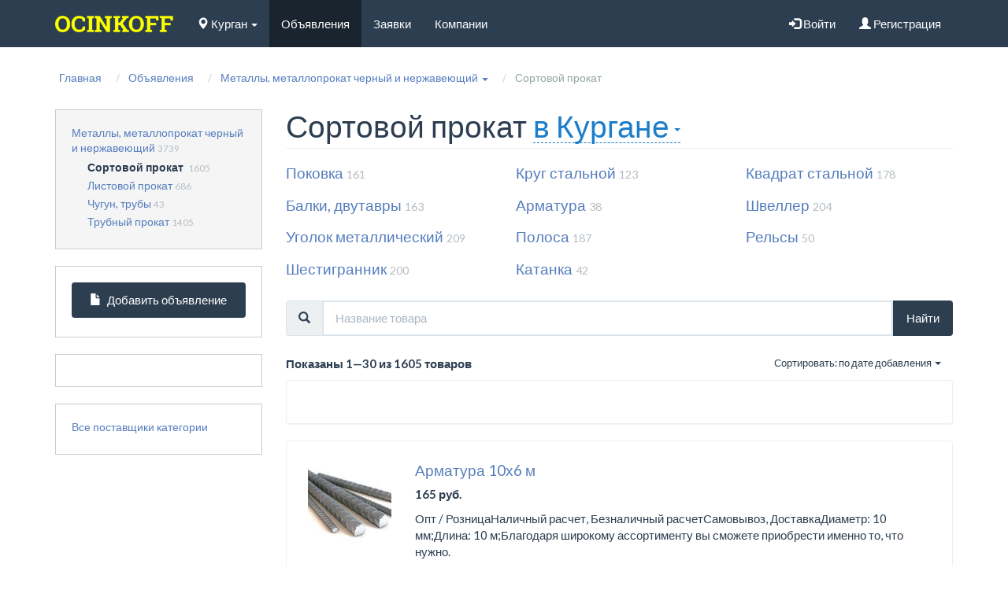

--- FILE ---
content_type: text/html; charset=UTF-8
request_url: https://kurgan.ocinkoff.ru/catalog/sortovoy-prokat-4
body_size: 10259
content:
<!DOCTYPE html>
<html lang="ru">
<head>
    <title>Сортовой прокат - купить недорого по цене от поставщиков в Кургане  в розницу и оптом — объявления на Ocinkoff</title>
    <base href="https://kurgan.ocinkoff.ru/"/>
    <meta name="description" content="Сортовой прокат на сайте объявлений Ocinkoff: сравнить цены на рынке Кургана, быстрый и удобный подбор промышленных товаров и услуг. "/>
        <meta http-equiv="Content-Type" content="text/html; charset=utf-8"/>
    <meta http-equiv="Content-Language" content="ru"/>
    <link rel="icon" href="/favicon.ico" type="image/x-icon" />
    <link rel="shortcut icon" href="/favicon.ico" type="image/x-icon" />
    <meta name="theme-color" content="#ffffff">

    <meta name="yandex-verification" content="5c25eea614e9d487" />
    <meta name="yandex-verification" content="96a363ec2349b03d" />
    <meta name="yandex-verification" content="4ba167c850357239" />
    <meta name="yandex-verification" content="a9b4e96d1870e27a" />
    <meta name="yandex-verification" content="29011fc079ebd8e8" />
    <meta name="google-site-verification" content="yrjCU3DeP4LeeP_0pamnFuCN0u58xFu5e1rlQ50TNps" />

    <meta name="viewport" content="width=device-width, initial-scale=1">


                

        <script type="text/javascript" src="//kurgan.ocinkoff.ru/assets/cache/css_js/lib/0dc330af6fa5fa44fcd7d3e00ecdf004.js?7454720737"></script><script type="text/javascript" src="//kurgan.ocinkoff.ru/assets/cache/css_js/lib/2b8d3e13ac552ab9d0fef01e999b1fac.js?5905083252"></script><script type="text/javascript" src="//kurgan.ocinkoff.ru/assets/cache/css_js/client/58ccd75872a14df750cafc6d2344f6db.js?1487876306"></script>
<link async type="text/css" media="screen" rel="stylesheet" href="//kurgan.ocinkoff.ru/assets/cache/css_js/lib/3b4d5285d5c8c8650a2c2f8d403b19ef.css?3021040566"/><link async type="text/css" media="screen" rel="stylesheet" href="//kurgan.ocinkoff.ru/assets/cache/css_js/client/ed2d631dd5dc56c9faddadb53e2faec9.css?1482757771"/>    
        <script type="text/javascript">
            (function (d, w, c) {
                (w[c] = w[c] || []).push(function() {
                    try {
                        w.yaCounter26567001 = new Ya.Metrika({id:26567001,
                            webvisor:true,
                            clickmap:true,
                            trackLinks:true,
                            accurateTrackBounce:true});
                    } catch(e) { }
                });

                var n = d.getElementsByTagName("script")[0],
                    s = d.createElement("script"),
                    f = function () { n.parentNode.insertBefore(s, n); };
                s.type = "text/javascript";
                s.async = true;
                s.src = (d.location.protocol == "https:" ? "https:" : "http:") + "//mc.yandex.ru/metrika/watch.js";

                if (w.opera == "[object Opera]") {
                    d.addEventListener("DOMContentLoaded", f, false);
                } else { f(); }
            })(document, window, "yandex_metrika_callbacks");
        </script>
        <noscript><div><img src="//mc.yandex.ru/watch/26567001" style="position:absolute; left:-9999px;" alt="" /></div></noscript>

        <!-- /Yandex.Metrika counter -->



        <!-- HTML5 shim and Respond.js IE8 support of HTML5 elements and media queries -->
    <!--[if lt IE 9]>
    <script src="https://oss.maxcdn.com/html5shiv/3.7.2/html5shiv.min.js"></script>
    <script src="https://oss.maxcdn.com/respond/1.4.2/respond.min.js"></script>
    <![endif]-->
</head>
<body>
<header>
        <nav class="navbar navbar-default" id="header-menu">
        <div class="container">
            <div class="navbar-header">
                <button type="button" class="navbar-toggle collapsed" data-toggle="collapse"
                        data-target="#layout-header-navbar" aria-expanded="false">
                    <span class="sr-only">Навигация</span>
                    <span class="icon-bar"></span>
                    <span class="icon-bar"></span>
                    <span class="icon-bar"></span>
                </button>
                                    <a class="navbar-brand" role="logo" href="/"><img src="//kurgan.ocinkoff.ru/static/images/ocinkoff_logo.png"  width="150" alt="Ocinkoff — сайт объявлений о металлопрокате, оборудовании и услугах"></a>
                            </div>


            <div class="collapse navbar-collapse" id="layout-header-navbar">
                <ul class="nav navbar-nav">
                    <li class="dropdown">
                        <span class="layout-fake-url" data-toggle="ajax-modal" remote="/request/get_cities"><i class="glyphicon glyphicon-map-marker"></i> Курган <span class="caret"></span></span>
                    </li>
                </ul>
                <ul class="nav navbar-nav">
                                            <li class="active"><a href="/catalog">Объявления</a></li>
                                                                <li>
                            <a href="/orders">Заявки</a>
                        </li>
                                                                <li>
                            <a href="/companies">Компании</a>
                        </li>
                    
                </ul>
                <ul class="nav navbar-nav navbar-right">
                                            <li>
                            <span class="layout-fake-url" data-toggle="ajax_modal" remote="/login?url=catalog/sortovoy-prokat-4">
                                <i class="glyphicon glyphicon-log-in" aria-hidden="true"></i> Войти
                            </span>
                        </li>
                        <li>
                            <span class="fake_url" src="/registration">
                                <i class="glyphicon glyphicon-user" aria-hidden="true"></i> Регистрация
                            </span>
                        </li>
                                    </ul>
            </div>
        </div>
    </nav>
</header>

    <main class="container">
        <article class="row">
            <div id="main-path" class="col-md-12">
<ol class="breadcrumb" xmlns:v="http://rdf.data-vocabulary.org/#">
		<li itemscope itemtype="http://data-vocabulary.org/Breadcrumb">
		<a href="https://kurgan.ocinkoff.ru/" itemprop="url"><span itemprop="title">Главная</span></a>
	</li>
		 
		<li itemscope itemtype="http://data-vocabulary.org/Breadcrumb">
		<a href="https://kurgan.ocinkoff.ru/catalog" itemprop="url"><span itemprop="title">Объявления</span></a>
	</li>
		 
			<li itemscope itemtype="http://data-vocabulary.org/Breadcrumb" class="dropdown">
			<a href="https://kurgan.ocinkoff.ru/catalog/metalli-metalloprokat-cherniy-i-nerzhaveuschiy-3" itemprop="url" class="dropdown-toggle" data-toggle="dropdown" role="button" aria-haspopup="true" aria-expanded="false" onclick=""><span itemprop="title">Металлы, металлопрокат черный и нержавеющий</span> <span class="caret"></span></a>
					</li>
		 
		<li class="active">
		<span>Сортовой прокат</span>
	</li>
		 
</ol>
	</div>

                        <section class="col-md-9 search-category search-subcategory" id="search-right-col">
    <h1>
        Сортовой прокат&nbsp;<span class="layout-pseudo_link layout_city_h1" data-toggle="ajax-modal" remote="/request/get_cities?url=catalog/sortovoy-prokat-4">в Кургане<span class="caret"></span></span>            </h1>
            <div class="row">
                                                        <div class="col-md-4">
                    <span class="h4"><a href="https://kurgan.ocinkoff.ru/catalog/pokovka-5" title = "Перейти к просмотру цен категории Поковка" >Поковка</a>&nbsp;<small class="text-muted">161</small></span>
                </div>
                                            <div class="col-md-4">
                    <span class="h4"><a href="https://kurgan.ocinkoff.ru/catalog/krug-stalnoy-12" title = "Перейти к просмотру цен категории Круг стальной" >Круг стальной</a>&nbsp;<small class="text-muted">123</small></span>
                </div>
                                            <div class="col-md-4">
                    <span class="h4"><a href="https://kurgan.ocinkoff.ru/catalog/kvadrat-stalnoy-18" title = "Перейти к просмотру цен категории Квадрат стальной" >Квадрат стальной</a>&nbsp;<small class="text-muted">178</small></span>
                </div>
                                            <div class="col-md-4">
                    <span class="h4"><a href="https://kurgan.ocinkoff.ru/catalog/balki-dvutavri-23" title = "Перейти к просмотру цен категории Балки, двутавры" >Балки, двутавры</a>&nbsp;<small class="text-muted">163</small></span>
                </div>
                                            <div class="col-md-4">
                    <span class="h4"><a href="https://kurgan.ocinkoff.ru/catalog/armatura-306" title = "Перейти к просмотру цен категории Арматура" >Арматура</a>&nbsp;<small class="text-muted">38</small></span>
                </div>
                                            <div class="col-md-4">
                    <span class="h4"><a href="https://kurgan.ocinkoff.ru/catalog/shveller-746" title = "Перейти к просмотру цен категории Швеллер" >Швеллер</a>&nbsp;<small class="text-muted">204</small></span>
                </div>
                                            <div class="col-md-4">
                    <span class="h4"><a href="https://kurgan.ocinkoff.ru/catalog/ugolok-metallicheskiy-753" title = "Перейти к просмотру цен категории Уголок металлический" >Уголок металлический</a>&nbsp;<small class="text-muted">209</small></span>
                </div>
                                            <div class="col-md-4">
                    <span class="h4"><a href="https://kurgan.ocinkoff.ru/catalog/polosa-777" title = "Перейти к просмотру цен категории Полоса" >Полоса</a>&nbsp;<small class="text-muted">187</small></span>
                </div>
                                                            <div class="col-md-4">
                    <span class="h4"><a href="https://kurgan.ocinkoff.ru/catalog/relsi-929" title = "Перейти к просмотру цен категории Рельсы" >Рельсы</a>&nbsp;<small class="text-muted">50</small></span>
                </div>
                                            <div class="col-md-4">
                    <span class="h4"><a href="https://kurgan.ocinkoff.ru/catalog/shestigrannik-966" title = "Перейти к просмотру цен категории Шестигранник" >Шестигранник</a>&nbsp;<small class="text-muted">200</small></span>
                </div>
                                                            <div class="col-md-4">
                    <span class="h4"><a href="https://kurgan.ocinkoff.ru/catalog/katanka-1053" title = "Перейти к просмотру цен категории Катанка" >Катанка</a>&nbsp;<small class="text-muted">42</small></span>
                </div>
                    </div>
                
    <nav id="search_params_nav" class="affix-top">
        <form action="https://kurgan.ocinkoff.ru/catalog/sortovoy-prokat-4" id="search_params_form" method="get" accept-charset="utf-8">
                    <div class="form-group">
                <label class="sr-only" for="search_params_form_q">Название товара</label>
                <div class="input-group">
                    <div class="input-group-addon"><i class="glyphicon glyphicon-search"></i></div>
                                        <input type="text" name="q" value="" id="search_params_form_q" class="form-control" placeholder="Название товара"  />
                    <div class="input-group-addon form-inline-submit"><input type="submit" value="Найти" class="btn btn-primary"/></div>
                </div>
            </div>
                <input type="hidden" name="order_by" value="" id="search_params_form_order_by"  />
                <input type="hidden" name="page" value="" id="search_params_form_page"  />

        </form>        <span id="search_params_category_name" class="b"></span>
    </nav>

                <div id="search_results_wrapper">
                                    <div class="row">
            <div class="col-md-7" style="margin:10px 0" >
                <span class="b">
                                    Показаны 1&mdash;30 из 1605 товаров                                </span>
            </div>
            <div class="col-md-5">
                <nav>
                    <ul class="nav nav-pills">
                        <li role='order by' class="dropdown pull-right">
                            <span class="dropdown-toggle small" data-toggle="dropdown" role="button" aria-haspopup="true" aria-expanded="false">
                                Сортировать: по дате добавления <span class="caret"></span>
                            </span>
                            <ul class="dropdown-menu">
                                                                                                    <li><span class="layout-fake-url" onclick="PH.Search.setOrderBy('date');return false;">по дате добавления</span></li>
                                                                    <li><span class="layout-fake-url" onclick="PH.Search.setOrderBy('price_desc');return false;">по убыванию цены</span></li>
                                                                    <li><span class="layout-fake-url" onclick="PH.Search.setOrderBy('price_asc');return false;">по возрастанию цены</span></li>
                                                            </ul>
                        </li>
                    </ul>
                </nav>
            </div>
        </div>
                
                                <div class="panel panel-default layout-object layout-product">
                <div class="panel-body">
                    <div id="yandex_rtb_R-A-336658-4"></div>                </div>
            </div>
                                                    <div class="panel panel-default layout-object layout-product" itemscope itemtype="http://schema.org/Product" data-prod-id="2043125" id="696c41b0a59cb_2043125">
                <meta itemprop="name" content="Арматура 10х6 м">
                <div class="panel-body row">
                    <div class="col-md-2">
                        <a href="https://kurgan.ocinkoff.ru/catalog/2043125-armatura-10kh6-m.html">
                            <img class="img-rounded img-responsive" src="http://s.ocinkoff.ru/files/images/product/small_image/204/2043125/armatura-10kh6-m_5c389e0742b9b.jpg" alt="фото Арматура 10х6 м" itemprop="image"/>
                        </a>
                    </div>
                    <div class="col-md-10">
                        <a href="https://kurgan.ocinkoff.ru/catalog/2043125-armatura-10kh6-m.html" class="media-heading h4" itemprop="url"><span itemprop="name">Арматура 10х6 м</span></a>
                                                                                                        <div class="b">
                                <span class="price_value">165</span>&nbsp;руб.                            </div>
                                                <span itemprop="offers" itemscope="itemscope" itemtype="http://schema.org/Offer" class="hidden">
                                                            <link itemprop="availability" href="http://schema.org/InStock">
                                <meta itemprop="price" content="165">
                                <meta itemprop="priceCurrency" content="RUB">
                            </span>
                                                <p itemprop="description" class="comment">Опт / РозницаНаличный расчет, Безналичный расчетСамовывоз, ДоставкаДиаметр: 10 мм;Длина: 10 м;Благодаря широкому ассортименту вы сможете приобрести именно то, что нужно.</p>
                        <ul class="list-inline info">
                            <li><i class="glyphicon glyphicon-map-marker"></i> Курган</li>
                            <li><a href="https://kurgan.ocinkoff.ru/companies/1191-profnastil" title = "Перейти к просмотру карточки компании ПРОФНАСТИЛ" >ПРОФНАСТИЛ</a></li>
                                                                                            <li><i class="glyphicon glyphicon-phone"></i>
                                                                            <a href="tel:+79128350416" class="tel" rel="nofollow">+7 912 835-04-16</a>&nbsp;
                                                                            <a href="tel:+73522545970" class="tel" rel="nofollow">+7 3522 54-59-70</a>&nbsp;
                                                                            <a href="tel:+73522545995" class="tel" rel="nofollow">+7 3522 54-59-95</a>&nbsp;
                                                                            <a href="tel:+73522545055" class="tel" rel="nofollow">+7 3522 54-50-55</a>&nbsp;
                                                                    </li>
                                                        <li class="date text-muted">11 янв 2019</li>
                        </ul>
                                            </div>
                </div>
            </div>
                                            <div class="panel panel-default layout-object layout-product highlight" itemscope itemtype="http://schema.org/Product" data-prod-id="2043124" id="696c41b0a5a16_2043124">
                <meta itemprop="name" content="Арматура 12х6 м">
                <div class="panel-body row">
                    <div class="col-md-2">
                        <a href="https://kurgan.ocinkoff.ru/catalog/2043124-armatura-12kh6-m.html">
                            <img class="img-rounded img-responsive" src="http://s.ocinkoff.ru/files/images/product/small_image/204/2043124/armatura-12kh6-m_5c389e06eae02.jpg" alt="фото Арматура 12х6 м" itemprop="image"/>
                        </a>
                    </div>
                    <div class="col-md-10">
                        <a href="https://kurgan.ocinkoff.ru/catalog/2043124-armatura-12kh6-m.html" class="media-heading h4" itemprop="url"><span itemprop="name">Арматура 12х6 м</span></a>
                                                                                                        <div class="b">
                                <span class="price_value">230</span>&nbsp;руб.                            </div>
                                                <span itemprop="offers" itemscope="itemscope" itemtype="http://schema.org/Offer" class="hidden">
                                                            <link itemprop="availability" href="http://schema.org/InStock">
                                <meta itemprop="price" content="230">
                                <meta itemprop="priceCurrency" content="RUB">
                            </span>
                                                <p itemprop="description" class="comment">Опт / РозницаНаличный расчет, Безналичный расчетСамовывоз, ДоставкаДиаметр: 12 мм;Благодаря широкому ассортименту вы сможете приобрести именно то, что нужно.</p>
                        <ul class="list-inline info">
                            <li><i class="glyphicon glyphicon-map-marker"></i> Курган</li>
                            <li><a href="https://kurgan.ocinkoff.ru/companies/1191-profnastil" title = "Перейти к просмотру карточки компании ПРОФНАСТИЛ" >ПРОФНАСТИЛ</a></li>
                                                                                            <li><i class="glyphicon glyphicon-phone"></i>
                                                                            <a href="tel:+79128350416" class="tel" rel="nofollow">+7 912 835-04-16</a>&nbsp;
                                                                            <a href="tel:+73522545970" class="tel" rel="nofollow">+7 3522 54-59-70</a>&nbsp;
                                                                            <a href="tel:+73522545995" class="tel" rel="nofollow">+7 3522 54-59-95</a>&nbsp;
                                                                            <a href="tel:+73522545055" class="tel" rel="nofollow">+7 3522 54-50-55</a>&nbsp;
                                                                    </li>
                                                        <li class="date text-muted">11 янв 2019</li>
                        </ul>
                                            </div>
                </div>
            </div>
                                            <div class="panel panel-default layout-object layout-product" itemscope itemtype="http://schema.org/Product" data-prod-id="1462914" id="696c41b0a5a41_1462914">
                <meta itemprop="name" content="Круг стальной">
                <div class="panel-body row">
                    <div class="col-md-2">
                        <a href="https://kurgan.ocinkoff.ru/catalog/1462914-krug-stalnoy.html">
                            <img class="img-rounded img-responsive" src="http://s.ocinkoff.ru/files/images/product/small_image/146/1462914/krug-stalnoy_5b852f98a3232.jpg" alt="фото Круг стальной" itemprop="image"/>
                        </a>
                    </div>
                    <div class="col-md-10">
                        <a href="https://kurgan.ocinkoff.ru/catalog/1462914-krug-stalnoy.html" class="media-heading h4" itemprop="url"><span itemprop="name">Круг стальной</span></a>
                                                                                                        <div class="b">
                                <span class="price_value">35 000</span>&nbsp;руб.                            </div>
                                                <span itemprop="offers" itemscope="itemscope" itemtype="http://schema.org/Offer" class="hidden">
                                                            <link itemprop="availability" href="http://schema.org/InStock">
                                <meta itemprop="price" content="35000">
                                <meta itemprop="priceCurrency" content="RUB">
                            </span>
                                                <p itemprop="description" class="comment">Опт / РозницаНаличный расчет, Безналичный расчетСамовывоз, Доставка транспортной компанией, Доставка автопарком компанииСтрана-производитель: Россия;Класс точности: В;ООО &quot;БВБ-Альянс&quot; в Кургане...</p>
                        <ul class="list-inline info">
                            <li><i class="glyphicon glyphicon-map-marker"></i> Курган</li>
                            <li><a href="https://kurgan.ocinkoff.ru/companies/1861-bvb-alyans-kurgan" title = "Перейти к просмотру карточки компании БВБ-Альянс Курган" >БВБ-Альянс Курган</a></li>
                                                                                            <li><i class="glyphicon glyphicon-phone"></i>
                                                                            <a href="tel:+73522227152" class="tel" rel="nofollow">+7 3522 22-71-52</a>&nbsp;
                                                                    </li>
                                                        <li class="date text-muted">25 авг 2018</li>
                        </ul>
                                            </div>
                </div>
            </div>
                                            <div class="panel panel-default layout-object layout-product highlight" itemscope itemtype="http://schema.org/Product" data-prod-id="1427223" id="696c41b0a5ab8_1427223">
                <meta itemprop="name" content="Полоса нержавеющая">
                <div class="panel-body row">
                    <div class="col-md-2">
                        <a href="https://kurgan.ocinkoff.ru/catalog/1427223-polosa-nerzhaveuschaya.html">
                            <img class="img-rounded img-responsive" src="http://s.ocinkoff.ru/files/images/product/small_image/143/1427223/polosa-nerzhaveuschaya_5b84f8832233d.jpg" alt="фото Полоса нержавеющая" itemprop="image"/>
                        </a>
                    </div>
                    <div class="col-md-10">
                        <a href="https://kurgan.ocinkoff.ru/catalog/1427223-polosa-nerzhaveuschaya.html" class="media-heading h4" itemprop="url"><span itemprop="name">Полоса нержавеющая</span></a>
                                                                                                        <div class="b">
                                <span class="price_value">160</span>&nbsp;руб.                            </div>
                                                <span itemprop="offers" itemscope="itemscope" itemtype="http://schema.org/Offer" class="hidden">
                                                            <link itemprop="availability" href="http://schema.org/InStock">
                                <meta itemprop="price" content="160">
                                <meta itemprop="priceCurrency" content="RUB">
                            </span>
                                                <p itemprop="description" class="comment">Опт / РозницаНаличный расчет, Безналичный расчетСамовывоз, Доставка транспортной компанией, Доставка автопарком компанииСтрана-производитель: Россия;Класс точности: В;ООО &quot;БВБ-Альянс&quot; в Кургане...</p>
                        <ul class="list-inline info">
                            <li><i class="glyphicon glyphicon-map-marker"></i> Курган</li>
                            <li><a href="https://kurgan.ocinkoff.ru/companies/1861-bvb-alyans-kurgan" title = "Перейти к просмотру карточки компании БВБ-Альянс Курган" >БВБ-Альянс Курган</a></li>
                                                                                            <li><i class="glyphicon glyphicon-phone"></i>
                                                                            <a href="tel:+73522227152" class="tel" rel="nofollow">+7 3522 22-71-52</a>&nbsp;
                                                                    </li>
                                                        <li class="date text-muted">25 авг 2018</li>
                        </ul>
                                            </div>
                </div>
            </div>
                                                <div class="panel panel-default layout-object layout-product">
                    <div class="panel-body">
                        <div id="yandex_rtb_R-A-336658-5"></div>                    </div>
                </div>
                        <div class="panel panel-default layout-object layout-product" itemscope itemtype="http://schema.org/Product" data-prod-id="1427222" id="696c41b0a5b1d_1427222">
                <meta itemprop="name" content="Полоса стальная 4х20 6м">
                <div class="panel-body row">
                    <div class="col-md-2">
                        <a href="https://kurgan.ocinkoff.ru/catalog/1427222-polosa-stalnaya-4kh20-6m.html">
                            <img class="img-rounded img-responsive" src="http://s.ocinkoff.ru/files/images/product/small_image/143/1427222/polosa-stalnaya-4kh20-6m_5b84f882da048.jpg" alt="фото Полоса стальная 4х20 6м" itemprop="image"/>
                        </a>
                    </div>
                    <div class="col-md-10">
                        <a href="https://kurgan.ocinkoff.ru/catalog/1427222-polosa-stalnaya-4kh20-6m.html" class="media-heading h4" itemprop="url"><span itemprop="name">Полоса стальная 4х20 6м</span></a>
                                                                                                        <div class="b">
                                <span class="price_value">190</span>&nbsp;руб.                            </div>
                                                <span itemprop="offers" itemscope="itemscope" itemtype="http://schema.org/Offer" class="hidden">
                                                            <link itemprop="availability" href="http://schema.org/InStock">
                                <meta itemprop="price" content="190">
                                <meta itemprop="priceCurrency" content="RUB">
                            </span>
                                                <p itemprop="description" class="comment">Опт / РозницаНаличный расчет, Безналичный расчетСамовывоз, ДоставкаСтрана-производитель: Россия;Способ производства: горячекатаная;Тип покрытия: без покрытия;Размер: 20х4;Стальная полоса давно уже получила...</p>
                        <ul class="list-inline info">
                            <li><i class="glyphicon glyphicon-map-marker"></i> Курган</li>
                            <li><a href="https://kurgan.ocinkoff.ru/companies/1191-profnastil" title = "Перейти к просмотру карточки компании ПРОФНАСТИЛ" >ПРОФНАСТИЛ</a></li>
                                                                                            <li><i class="glyphicon glyphicon-phone"></i>
                                                                            <a href="tel:+79128350416" class="tel" rel="nofollow">+7 912 835-04-16</a>&nbsp;
                                                                            <a href="tel:+73522545970" class="tel" rel="nofollow">+7 3522 54-59-70</a>&nbsp;
                                                                            <a href="tel:+73522545995" class="tel" rel="nofollow">+7 3522 54-59-95</a>&nbsp;
                                                                            <a href="tel:+73522545055" class="tel" rel="nofollow">+7 3522 54-50-55</a>&nbsp;
                                                                    </li>
                                                        <li class="date text-muted">25 авг 2018</li>
                        </ul>
                                            </div>
                </div>
            </div>
                                            <div class="panel panel-default layout-object layout-product highlight" itemscope itemtype="http://schema.org/Product" data-prod-id="1421312" id="696c41b0a5b50_1421312">
                <meta itemprop="name" content="Уголок металлический 25х25х3 6м">
                <div class="panel-body row">
                    <div class="col-md-2">
                        <a href="https://kurgan.ocinkoff.ru/catalog/1421312-ugolok-metallicheskiy-25kh25kh3-6m.html">
                            <img class="img-rounded img-responsive" src="http://s.ocinkoff.ru/files/images/product/small_image/142/1421312/ugolok-metallicheskiy-25kh25kh3-6m_5b84677fad105.jpg" alt="фото Уголок металлический 25х25х3 6м" itemprop="image"/>
                        </a>
                    </div>
                    <div class="col-md-10">
                        <a href="https://kurgan.ocinkoff.ru/catalog/1421312-ugolok-metallicheskiy-25kh25kh3-6m.html" class="media-heading h4" itemprop="url"><span itemprop="name">Уголок металлический 25х25х3 6м</span></a>
                                                                                                        <div class="b">
                                <span class="price_value">330</span>&nbsp;руб.                            </div>
                                                <span itemprop="offers" itemscope="itemscope" itemtype="http://schema.org/Offer" class="hidden">
                                                            <link itemprop="availability" href="http://schema.org/InStock">
                                <meta itemprop="price" content="330">
                                <meta itemprop="priceCurrency" content="RUB">
                            </span>
                                                <p itemprop="description" class="comment">Опт / РозницаНаличный расчет, Безналичный расчетСамовывоз, ДоставкаГОСТ: API 7-1583-93;Страна-производитель: Россия;Ширина полки: 25x25;Длина: 6 м;Тип заготовки: горячекатаный;Класс точности: А;Стальной...</p>
                        <ul class="list-inline info">
                            <li><i class="glyphicon glyphicon-map-marker"></i> Курган</li>
                            <li><a href="https://kurgan.ocinkoff.ru/companies/1191-profnastil" title = "Перейти к просмотру карточки компании ПРОФНАСТИЛ" >ПРОФНАСТИЛ</a></li>
                                                                                            <li><i class="glyphicon glyphicon-phone"></i>
                                                                            <a href="tel:+79128350416" class="tel" rel="nofollow">+7 912 835-04-16</a>&nbsp;
                                                                            <a href="tel:+73522545970" class="tel" rel="nofollow">+7 3522 54-59-70</a>&nbsp;
                                                                            <a href="tel:+73522545995" class="tel" rel="nofollow">+7 3522 54-59-95</a>&nbsp;
                                                                            <a href="tel:+73522545055" class="tel" rel="nofollow">+7 3522 54-50-55</a>&nbsp;
                                                                    </li>
                                                        <li class="date text-muted">25 авг 2018</li>
                        </ul>
                                            </div>
                </div>
            </div>
                                            <div class="panel panel-default layout-object layout-product" itemscope itemtype="http://schema.org/Product" data-prod-id="1396473" id="696c41b0a5b81_1396473">
                <meta itemprop="name" content="Балка двутавровая">
                <div class="panel-body row">
                    <div class="col-md-2">
                        <a href="https://kurgan.ocinkoff.ru/catalog/1396473-balka-dvutavrovaya.html">
                            <img class="img-rounded img-responsive" src="http://s.ocinkoff.ru/files/images/product/small_image/140/1396473/balka-dvutavrovaya_5b83f669be0f3.png" alt="фото Балка двутавровая" itemprop="image"/>
                        </a>
                    </div>
                    <div class="col-md-10">
                        <a href="https://kurgan.ocinkoff.ru/catalog/1396473-balka-dvutavrovaya.html" class="media-heading h4" itemprop="url"><span itemprop="name">Балка двутавровая</span></a>
                                                                                                        <div class="b">
                                <span class="price_value">36 000</span>&nbsp;руб.                            </div>
                                                <span itemprop="offers" itemscope="itemscope" itemtype="http://schema.org/Offer" class="hidden">
                                                            <link itemprop="availability" href="http://schema.org/InStock">
                                <meta itemprop="price" content="36000">
                                <meta itemprop="priceCurrency" content="RUB">
                            </span>
                                                <p itemprop="description" class="comment">Опт / РозницаНаличный расчет, Безналичный расчетСамовывоз, Доставка транспортной компанией, Доставка автопарком компанииСтрана-производитель: Россия;ООО &quot;БВБ-Альянс&quot; в Кургане предлагает Вам...</p>
                        <ul class="list-inline info">
                            <li><i class="glyphicon glyphicon-map-marker"></i> Курган</li>
                            <li><a href="https://kurgan.ocinkoff.ru/companies/1861-bvb-alyans-kurgan" title = "Перейти к просмотру карточки компании БВБ-Альянс Курган" >БВБ-Альянс Курган</a></li>
                                                                                            <li><i class="glyphicon glyphicon-phone"></i>
                                                                            <a href="tel:+73522227152" class="tel" rel="nofollow">+7 3522 22-71-52</a>&nbsp;
                                                                    </li>
                                                        <li class="date text-muted">25 авг 2018</li>
                        </ul>
                                            </div>
                </div>
            </div>
                                            <div class="panel panel-default layout-object layout-product highlight" itemscope itemtype="http://schema.org/Product" data-prod-id="1209924" id="696c41b0a5be4_1209924">
                <meta itemprop="name" content="Арматура">
                <div class="panel-body row">
                    <div class="col-md-2">
                        <a href="https://kurgan.ocinkoff.ru/catalog/1209924-armatura.html">
                            <img class="img-rounded img-responsive" src="http://s.ocinkoff.ru/files/images/product/small_image/121/1209924/armatura_5b7fd7d1e06c4.jpg" alt="фото Арматура" itemprop="image"/>
                        </a>
                    </div>
                    <div class="col-md-10">
                        <a href="https://kurgan.ocinkoff.ru/catalog/1209924-armatura.html" class="media-heading h4" itemprop="url"><span itemprop="name">Арматура</span></a>
                                                                                                        <div class="b">
                                <span class="price_value">20 000</span>&nbsp;руб.                            </div>
                                                <span itemprop="offers" itemscope="itemscope" itemtype="http://schema.org/Offer" class="hidden">
                                                            <link itemprop="availability" href="http://schema.org/InStock">
                                <meta itemprop="price" content="20000">
                                <meta itemprop="priceCurrency" content="RUB">
                            </span>
                                                <p itemprop="description" class="comment">Опт / РозницаНаличный расчет, Безналичный расчетСамовывоз, Доставка транспортной компанией, Доставка автопарком компанииСтрана-производитель: Россия;ООО &quot;БВБ-Альянс&quot; в Кургане предлагает Вам купить...</p>
                        <ul class="list-inline info">
                            <li><i class="glyphicon glyphicon-map-marker"></i> Курган</li>
                            <li><a href="https://kurgan.ocinkoff.ru/companies/1861-bvb-alyans-kurgan" title = "Перейти к просмотру карточки компании БВБ-Альянс Курган" >БВБ-Альянс Курган</a></li>
                                                                                            <li><i class="glyphicon glyphicon-phone"></i>
                                                                            <a href="tel:+73522227152" class="tel" rel="nofollow">+7 3522 22-71-52</a>&nbsp;
                                                                    </li>
                                                        <li class="date text-muted">23 авг 2018</li>
                        </ul>
                                            </div>
                </div>
            </div>
                                            <div class="panel panel-default layout-object layout-product" itemscope itemtype="http://schema.org/Product" data-prod-id="1209923" id="696c41b0a5c1b_1209923">
                <meta itemprop="name" content="Арматура 8х6 м">
                <div class="panel-body row">
                    <div class="col-md-2">
                        <a href="https://kurgan.ocinkoff.ru/catalog/1209923-armatura-8kh6-m.html">
                            <img class="img-rounded img-responsive" src="http://s.ocinkoff.ru/files/images/product/small_image/121/1209923/armatura-8kh6-m_5b7fd7d194901.jpg" alt="фото Арматура 8х6 м" itemprop="image"/>
                        </a>
                    </div>
                    <div class="col-md-10">
                        <a href="https://kurgan.ocinkoff.ru/catalog/1209923-armatura-8kh6-m.html" class="media-heading h4" itemprop="url"><span itemprop="name">Арматура 8х6 м</span></a>
                                                                                                        <div class="b">
                                <span class="price_value">115</span>&nbsp;руб.                            </div>
                                                <span itemprop="offers" itemscope="itemscope" itemtype="http://schema.org/Offer" class="hidden">
                                                            <link itemprop="availability" href="http://schema.org/InStock">
                                <meta itemprop="price" content="115">
                                <meta itemprop="priceCurrency" content="RUB">
                            </span>
                                                <p itemprop="description" class="comment">Опт / РозницаНаличный расчет, Безналичный расчетСамовывоз, ДоставкаМарка стали: 01Н18К9111;Класс: Ат 500;Страна-производитель: Россия;Диаметр: 8 мм;Длина: 8 м;Состояние: напрягаемая;Как и другие элементы...</p>
                        <ul class="list-inline info">
                            <li><i class="glyphicon glyphicon-map-marker"></i> Курган</li>
                            <li><a href="https://kurgan.ocinkoff.ru/companies/1191-profnastil" title = "Перейти к просмотру карточки компании ПРОФНАСТИЛ" >ПРОФНАСТИЛ</a></li>
                                                                                            <li><i class="glyphicon glyphicon-phone"></i>
                                                                            <a href="tel:+79128350416" class="tel" rel="nofollow">+7 912 835-04-16</a>&nbsp;
                                                                            <a href="tel:+73522545970" class="tel" rel="nofollow">+7 3522 54-59-70</a>&nbsp;
                                                                            <a href="tel:+73522545995" class="tel" rel="nofollow">+7 3522 54-59-95</a>&nbsp;
                                                                            <a href="tel:+73522545055" class="tel" rel="nofollow">+7 3522 54-50-55</a>&nbsp;
                                                                    </li>
                                                        <li class="date text-muted">23 авг 2018</li>
                        </ul>
                                            </div>
                </div>
            </div>
                                                <div class="panel panel-default layout-object layout-product highlight">
                    <div class="panel-body">
                        <div id="yandex_rtb_R-A-336658-6"></div>                    </div>
                </div>
                        <div class="panel panel-default layout-object layout-product highlight" itemscope itemtype="http://schema.org/Product" data-prod-id="1102174" id="696c41b0a5c4a_1102174">
                <meta itemprop="name" content="Шестигранник калиброванный 12 мм">
                <div class="panel-body row">
                    <div class="col-md-2">
                        <a href="https://kurgan.ocinkoff.ru/catalog/1102174-shestigrannik-kalibrovanniy-12-mm.html">
                            <img class="img-rounded img-responsive" src="http://s.ocinkoff.ru/files/images/product/small_image/110/1102174/shestigrannik-kalibrovanniy-12-mm_5b57df57ba161.jpg" alt="фото Шестигранник калиброванный 12 мм" itemprop="image"/>
                        </a>
                    </div>
                    <div class="col-md-10">
                        <a href="https://kurgan.ocinkoff.ru/catalog/1102174-shestigrannik-kalibrovanniy-12-mm.html" class="media-heading h4" itemprop="url"><span itemprop="name">Шестигранник калиброванный 12 мм</span></a>
                                                                                                        <div class="b">
                                <span class="price_value">35 150</span>&nbsp;руб.                            </div>
                                                <span itemprop="offers" itemscope="itemscope" itemtype="http://schema.org/Offer" class="hidden">
                                                            <link itemprop="availability" href="http://schema.org/InStock">
                                <meta itemprop="price" content="35150">
                                <meta itemprop="priceCurrency" content="RUB">
                            </span>
                                                <p itemprop="description" class="comment">ОптНаличный расчет, Безналичный расчет, Наложенный платеж, Ещё 2 способа, на счет в Сбербанке, Яндекс.ДеньгиСамовывоз, Доставка транспортной компанией, Доставка автопарком компании, Ещё 1 способ, Доставка...</p>
                        <ul class="list-inline info">
                            <li><i class="glyphicon glyphicon-map-marker"></i> Курган</li>
                            <li><a href="https://kurgan.ocinkoff.ru/companies/102-mettransterminal-kurgan" title = "Перейти к просмотру карточки компании МетТрансТерминал Курган" >МетТрансТерминал Курган</a></li>
                                                                                            <li><i class="glyphicon glyphicon-phone"></i>
                                                                            <a href="tel:+78007006183" class="tel" rel="nofollow">8(800) 700-61-83</a>&nbsp;
                                                                    </li>
                                                        <li class="date text-muted">23 июл 2018</li>
                        </ul>
                                            </div>
                </div>
            </div>
                                            <div class="panel panel-default layout-object layout-product" itemscope itemtype="http://schema.org/Product" data-prod-id="1102173" id="696c41b0a5c74_1102173">
                <meta itemprop="name" content="Шестигранник Ст3пс">
                <div class="panel-body row">
                    <div class="col-md-2">
                        <a href="https://kurgan.ocinkoff.ru/catalog/1102173-shestigrannik-st3ps.html">
                            <img class="img-rounded img-responsive" src="http://s.ocinkoff.ru/files/images/product/small_image/110/1102173/shestigrannik-st3ps_5b57df5780ff3.jpg" alt="фото Шестигранник Ст3пс" itemprop="image"/>
                        </a>
                    </div>
                    <div class="col-md-10">
                        <a href="https://kurgan.ocinkoff.ru/catalog/1102173-shestigrannik-st3ps.html" class="media-heading h4" itemprop="url"><span itemprop="name">Шестигранник Ст3пс</span></a>
                                                                                                        <div class="b">
                                <span class="price_value">28 567</span>&nbsp;руб.                            </div>
                                                <span itemprop="offers" itemscope="itemscope" itemtype="http://schema.org/Offer" class="hidden">
                                                            <link itemprop="availability" href="http://schema.org/InStock">
                                <meta itemprop="price" content="28567">
                                <meta itemprop="priceCurrency" content="RUB">
                            </span>
                                                <p itemprop="description" class="comment">ОптНаличный расчет, Безналичный расчет, Наложенный платеж, Ещё 2 способа, на счет в Сбербанке, Яндекс.ДеньгиСамовывоз, Доставка транспортной компанией, Доставка автопарком компании, Ещё 1 способ, Доставка...</p>
                        <ul class="list-inline info">
                            <li><i class="glyphicon glyphicon-map-marker"></i> Курган</li>
                            <li><a href="https://kurgan.ocinkoff.ru/companies/102-mettransterminal-kurgan" title = "Перейти к просмотру карточки компании МетТрансТерминал Курган" >МетТрансТерминал Курган</a></li>
                                                                                            <li><i class="glyphicon glyphicon-phone"></i>
                                                                            <a href="tel:+78007006183" class="tel" rel="nofollow">8(800) 700-61-83</a>&nbsp;
                                                                    </li>
                                                        <li class="date text-muted">23 июл 2018</li>
                        </ul>
                                            </div>
                </div>
            </div>
                                            <div class="panel panel-default layout-object layout-product highlight" itemscope itemtype="http://schema.org/Product" data-prod-id="1102172" id="696c41b0a5c9a_1102172">
                <meta itemprop="name" content="Шестигранник горячекатаный 25 мм">
                <div class="panel-body row">
                    <div class="col-md-2">
                        <a href="https://kurgan.ocinkoff.ru/catalog/1102172-shestigrannik-goryachekataniy-25-mm.html">
                            <img class="img-rounded img-responsive" src="http://s.ocinkoff.ru/files/images/product/small_image/110/1102172/shestigrannik-goryachekataniy-25-mm_5b57df5746a18.jpg" alt="фото Шестигранник горячекатаный 25 мм" itemprop="image"/>
                        </a>
                    </div>
                    <div class="col-md-10">
                        <a href="https://kurgan.ocinkoff.ru/catalog/1102172-shestigrannik-goryachekataniy-25-mm.html" class="media-heading h4" itemprop="url"><span itemprop="name">Шестигранник горячекатаный 25 мм</span></a>
                                                                                                        <div class="b">
                                <span class="price_value">29 450</span>&nbsp;руб.                            </div>
                                                <span itemprop="offers" itemscope="itemscope" itemtype="http://schema.org/Offer" class="hidden">
                                                            <link itemprop="availability" href="http://schema.org/InStock">
                                <meta itemprop="price" content="29450">
                                <meta itemprop="priceCurrency" content="RUB">
                            </span>
                                                <p itemprop="description" class="comment">ОптНаличный расчет, Безналичный расчет, Наложенный платеж, Ещё 2 способа, на счет в Сбербанке, Яндекс.ДеньгиСамовывоз, Доставка транспортной компанией, Доставка автопарком компании, Ещё 1 способ, Доставка...</p>
                        <ul class="list-inline info">
                            <li><i class="glyphicon glyphicon-map-marker"></i> Курган</li>
                            <li><a href="https://kurgan.ocinkoff.ru/companies/102-mettransterminal-kurgan" title = "Перейти к просмотру карточки компании МетТрансТерминал Курган" >МетТрансТерминал Курган</a></li>
                                                                                            <li><i class="glyphicon glyphicon-phone"></i>
                                                                            <a href="tel:+78007006183" class="tel" rel="nofollow">8(800) 700-61-83</a>&nbsp;
                                                                    </li>
                                                        <li class="date text-muted">23 июл 2018</li>
                        </ul>
                                            </div>
                </div>
            </div>
                                            <div class="panel panel-default layout-object layout-product" itemscope itemtype="http://schema.org/Product" data-prod-id="1102171" id="696c41b0a5cc0_1102171">
                <meta itemprop="name" content="Шестигранник нержавеющий 10 мм">
                <div class="panel-body row">
                    <div class="col-md-2">
                        <a href="https://kurgan.ocinkoff.ru/catalog/1102171-shestigrannik-nerzhaveuschiy-10-mm.html">
                            <img class="img-rounded img-responsive" src="http://s.ocinkoff.ru/files/images/product/small_image/110/1102171/shestigrannik-nerzhaveuschiy-10-mm_5b57df570c819.jpg" alt="фото Шестигранник нержавеющий 10 мм" itemprop="image"/>
                        </a>
                    </div>
                    <div class="col-md-10">
                        <a href="https://kurgan.ocinkoff.ru/catalog/1102171-shestigrannik-nerzhaveuschiy-10-mm.html" class="media-heading h4" itemprop="url"><span itemprop="name">Шестигранник нержавеющий 10 мм</span></a>
                                                                                                        <div class="b">
                                <span class="price_value">32 042</span>&nbsp;руб.                            </div>
                                                <span itemprop="offers" itemscope="itemscope" itemtype="http://schema.org/Offer" class="hidden">
                                                            <link itemprop="availability" href="http://schema.org/InStock">
                                <meta itemprop="price" content="32042">
                                <meta itemprop="priceCurrency" content="RUB">
                            </span>
                                                <p itemprop="description" class="comment">ОптНаличный расчет, Безналичный расчет, Наложенный платеж, Ещё 2 способа, на счет в Сбербанке, Яндекс.ДеньгиСамовывоз, Доставка транспортной компанией, Доставка автопарком компании, Ещё 1 способ, Доставка...</p>
                        <ul class="list-inline info">
                            <li><i class="glyphicon glyphicon-map-marker"></i> Курган</li>
                            <li><a href="https://kurgan.ocinkoff.ru/companies/102-mettransterminal-kurgan" title = "Перейти к просмотру карточки компании МетТрансТерминал Курган" >МетТрансТерминал Курган</a></li>
                                                                                            <li><i class="glyphicon glyphicon-phone"></i>
                                                                            <a href="tel:+78007006183" class="tel" rel="nofollow">8(800) 700-61-83</a>&nbsp;
                                                                    </li>
                                                        <li class="date text-muted">23 июл 2018</li>
                        </ul>
                                            </div>
                </div>
            </div>
                                            <div class="panel panel-default layout-object layout-product highlight" itemscope itemtype="http://schema.org/Product" data-prod-id="1102170" id="696c41b0a5ce6_1102170">
                <meta itemprop="name" content="Шестигранник горячекатаный 75 мм">
                <div class="panel-body row">
                    <div class="col-md-2">
                        <a href="https://kurgan.ocinkoff.ru/catalog/1102170-shestigrannik-goryachekataniy-75-mm.html">
                            <img class="img-rounded img-responsive" src="http://s.ocinkoff.ru/files/images/product/small_image/110/1102170/shestigrannik-goryachekataniy-75-mm_5b57df56c5060.jpg" alt="фото Шестигранник горячекатаный 75 мм" itemprop="image"/>
                        </a>
                    </div>
                    <div class="col-md-10">
                        <a href="https://kurgan.ocinkoff.ru/catalog/1102170-shestigrannik-goryachekataniy-75-mm.html" class="media-heading h4" itemprop="url"><span itemprop="name">Шестигранник горячекатаный 75 мм</span></a>
                                                                                                        <div class="b">
                                <span class="price_value">30 098</span>&nbsp;руб.                            </div>
                                                <span itemprop="offers" itemscope="itemscope" itemtype="http://schema.org/Offer" class="hidden">
                                                            <link itemprop="availability" href="http://schema.org/InStock">
                                <meta itemprop="price" content="30098">
                                <meta itemprop="priceCurrency" content="RUB">
                            </span>
                                                <p itemprop="description" class="comment">ОптНаличный расчет, Безналичный расчет, Наложенный платеж, Ещё 2 способа, на счет в Сбербанке, Яндекс.ДеньгиСамовывоз, Доставка транспортной компанией, Доставка автопарком компании, Ещё 1 способ, Доставка...</p>
                        <ul class="list-inline info">
                            <li><i class="glyphicon glyphicon-map-marker"></i> Курган</li>
                            <li><a href="https://kurgan.ocinkoff.ru/companies/102-mettransterminal-kurgan" title = "Перейти к просмотру карточки компании МетТрансТерминал Курган" >МетТрансТерминал Курган</a></li>
                                                                                            <li><i class="glyphicon glyphicon-phone"></i>
                                                                            <a href="tel:+78007006183" class="tel" rel="nofollow">8(800) 700-61-83</a>&nbsp;
                                                                    </li>
                                                        <li class="date text-muted">23 июл 2018</li>
                        </ul>
                                            </div>
                </div>
            </div>
                                                <div class="panel panel-default layout-object layout-product">
                    <div class="panel-body">
                        <div id="yandex_rtb_R-A-336658-7"></div>                    </div>
                </div>
                        <div class="panel panel-default layout-object layout-product" itemscope itemtype="http://schema.org/Product" data-prod-id="1102169" id="696c41b0a5d0b_1102169">
                <meta itemprop="name" content="Шестигранник стальной 15 мм">
                <div class="panel-body row">
                    <div class="col-md-2">
                        <a href="https://kurgan.ocinkoff.ru/catalog/1102169-shestigrannik-stalnoy-15-mm.html">
                            <img class="img-rounded img-responsive" src="http://s.ocinkoff.ru/files/images/product/small_image/110/1102169/shestigrannik-stalnoy-15-mm_5b57df568d6e5.jpg" alt="фото Шестигранник стальной 15 мм" itemprop="image"/>
                        </a>
                    </div>
                    <div class="col-md-10">
                        <a href="https://kurgan.ocinkoff.ru/catalog/1102169-shestigrannik-stalnoy-15-mm.html" class="media-heading h4" itemprop="url"><span itemprop="name">Шестигранник стальной 15 мм</span></a>
                                                                                                        <div class="b">
                                <span class="price_value">29 450</span>&nbsp;руб.                            </div>
                                                <span itemprop="offers" itemscope="itemscope" itemtype="http://schema.org/Offer" class="hidden">
                                                            <link itemprop="availability" href="http://schema.org/InStock">
                                <meta itemprop="price" content="29450">
                                <meta itemprop="priceCurrency" content="RUB">
                            </span>
                                                <p itemprop="description" class="comment">ОптНаличный расчет, Безналичный расчет, Наложенный платеж, Ещё 2 способа, на счет в Сбербанке, Яндекс.ДеньгиСамовывоз, Доставка транспортной компанией, Доставка автопарком компании, Ещё 1 способ, Доставка...</p>
                        <ul class="list-inline info">
                            <li><i class="glyphicon glyphicon-map-marker"></i> Курган</li>
                            <li><a href="https://kurgan.ocinkoff.ru/companies/102-mettransterminal-kurgan" title = "Перейти к просмотру карточки компании МетТрансТерминал Курган" >МетТрансТерминал Курган</a></li>
                                                                                            <li><i class="glyphicon glyphicon-phone"></i>
                                                                            <a href="tel:+78007006183" class="tel" rel="nofollow">8(800) 700-61-83</a>&nbsp;
                                                                    </li>
                                                        <li class="date text-muted">23 июл 2018</li>
                        </ul>
                                            </div>
                </div>
            </div>
                                            <div class="panel panel-default layout-object layout-product highlight" itemscope itemtype="http://schema.org/Product" data-prod-id="1102168" id="696c41b0a5d3d_1102168">
                <meta itemprop="name" content="Шестигранник 20Х13">
                <div class="panel-body row">
                    <div class="col-md-2">
                        <a href="https://kurgan.ocinkoff.ru/catalog/1102168-shestigrannik-20kh13.html">
                            <img class="img-rounded img-responsive" src="http://s.ocinkoff.ru/files/images/product/small_image/110/1102168/shestigrannik-20kh13_5b57df565251e.jpg" alt="фото Шестигранник 20Х13" itemprop="image"/>
                        </a>
                    </div>
                    <div class="col-md-10">
                        <a href="https://kurgan.ocinkoff.ru/catalog/1102168-shestigrannik-20kh13.html" class="media-heading h4" itemprop="url"><span itemprop="name">Шестигранник 20Х13</span></a>
                                                                                                        <div class="b">
                                <span class="price_value">30 746</span>&nbsp;руб.                            </div>
                                                <span itemprop="offers" itemscope="itemscope" itemtype="http://schema.org/Offer" class="hidden">
                                                            <link itemprop="availability" href="http://schema.org/InStock">
                                <meta itemprop="price" content="30746">
                                <meta itemprop="priceCurrency" content="RUB">
                            </span>
                                                <p itemprop="description" class="comment">ОптНаличный расчет, Безналичный расчет, Наложенный платеж, Ещё 2 способа, на счет в Сбербанке, Яндекс.ДеньгиСамовывоз, Доставка транспортной компанией, Доставка автопарком компании, Ещё 1 способ, Доставка...</p>
                        <ul class="list-inline info">
                            <li><i class="glyphicon glyphicon-map-marker"></i> Курган</li>
                            <li><a href="https://kurgan.ocinkoff.ru/companies/102-mettransterminal-kurgan" title = "Перейти к просмотру карточки компании МетТрансТерминал Курган" >МетТрансТерминал Курган</a></li>
                                                                                            <li><i class="glyphicon glyphicon-phone"></i>
                                                                            <a href="tel:+78007006183" class="tel" rel="nofollow">8(800) 700-61-83</a>&nbsp;
                                                                    </li>
                                                        <li class="date text-muted">23 июл 2018</li>
                        </ul>
                                            </div>
                </div>
            </div>
                                            <div class="panel panel-default layout-object layout-product" itemscope itemtype="http://schema.org/Product" data-prod-id="1102167" id="696c41b0a5d65_1102167">
                <meta itemprop="name" content="Шестигранник калиброванный 42 мм">
                <div class="panel-body row">
                    <div class="col-md-2">
                        <a href="https://kurgan.ocinkoff.ru/catalog/1102167-shestigrannik-kalibrovanniy-42-mm.html">
                            <img class="img-rounded img-responsive" src="http://s.ocinkoff.ru/files/images/product/small_image/110/1102167/shestigrannik-kalibrovanniy-42-mm_5b57df561611f.jpg" alt="фото Шестигранник калиброванный 42 мм" itemprop="image"/>
                        </a>
                    </div>
                    <div class="col-md-10">
                        <a href="https://kurgan.ocinkoff.ru/catalog/1102167-shestigrannik-kalibrovanniy-42-mm.html" class="media-heading h4" itemprop="url"><span itemprop="name">Шестигранник калиброванный 42 мм</span></a>
                                                                                                        <div class="b">
                                <span class="price_value">34 096</span>&nbsp;руб.                            </div>
                                                <span itemprop="offers" itemscope="itemscope" itemtype="http://schema.org/Offer" class="hidden">
                                                            <link itemprop="availability" href="http://schema.org/InStock">
                                <meta itemprop="price" content="34096">
                                <meta itemprop="priceCurrency" content="RUB">
                            </span>
                                                <p itemprop="description" class="comment">ОптНаличный расчет, Безналичный расчет, Наложенный платеж, Ещё 2 способа, на счет в Сбербанке, Яндекс.ДеньгиСамовывоз, Доставка транспортной компанией, Доставка автопарком компании, Ещё 1 способ, Доставка...</p>
                        <ul class="list-inline info">
                            <li><i class="glyphicon glyphicon-map-marker"></i> Курган</li>
                            <li><a href="https://kurgan.ocinkoff.ru/companies/102-mettransterminal-kurgan" title = "Перейти к просмотру карточки компании МетТрансТерминал Курган" >МетТрансТерминал Курган</a></li>
                                                                                            <li><i class="glyphicon glyphicon-phone"></i>
                                                                            <a href="tel:+78007006183" class="tel" rel="nofollow">8(800) 700-61-83</a>&nbsp;
                                                                    </li>
                                                        <li class="date text-muted">23 июл 2018</li>
                        </ul>
                                            </div>
                </div>
            </div>
                                            <div class="panel panel-default layout-object layout-product highlight" itemscope itemtype="http://schema.org/Product" data-prod-id="1102166" id="696c41b0a5d8a_1102166">
                <meta itemprop="name" content="Шестигранник нержавеющий 30 мм">
                <div class="panel-body row">
                    <div class="col-md-2">
                        <a href="https://kurgan.ocinkoff.ru/catalog/1102166-shestigrannik-nerzhaveuschiy-30-mm.html">
                            <img class="img-rounded img-responsive" src="http://s.ocinkoff.ru/files/images/product/small_image/110/1102166/shestigrannik-nerzhaveuschiy-30-mm_5b57df55ce7a3.jpg" alt="фото Шестигранник нержавеющий 30 мм" itemprop="image"/>
                        </a>
                    </div>
                    <div class="col-md-10">
                        <a href="https://kurgan.ocinkoff.ru/catalog/1102166-shestigrannik-nerzhaveuschiy-30-mm.html" class="media-heading h4" itemprop="url"><span itemprop="name">Шестигранник нержавеющий 30 мм</span></a>
                                                                                                        <div class="b">
                                <span class="price_value">32 042</span>&nbsp;руб.                            </div>
                                                <span itemprop="offers" itemscope="itemscope" itemtype="http://schema.org/Offer" class="hidden">
                                                            <link itemprop="availability" href="http://schema.org/InStock">
                                <meta itemprop="price" content="32042">
                                <meta itemprop="priceCurrency" content="RUB">
                            </span>
                                                <p itemprop="description" class="comment">ОптНаличный расчет, Безналичный расчет, Наложенный платеж, Ещё 2 способа, на счет в Сбербанке, Яндекс.ДеньгиСамовывоз, Доставка транспортной компанией, Доставка автопарком компании, Ещё 1 способ, Доставка...</p>
                        <ul class="list-inline info">
                            <li><i class="glyphicon glyphicon-map-marker"></i> Курган</li>
                            <li><a href="https://kurgan.ocinkoff.ru/companies/102-mettransterminal-kurgan" title = "Перейти к просмотру карточки компании МетТрансТерминал Курган" >МетТрансТерминал Курган</a></li>
                                                                                            <li><i class="glyphicon glyphicon-phone"></i>
                                                                            <a href="tel:+78007006183" class="tel" rel="nofollow">8(800) 700-61-83</a>&nbsp;
                                                                    </li>
                                                        <li class="date text-muted">23 июл 2018</li>
                        </ul>
                                            </div>
                </div>
            </div>
                                            <div class="panel panel-default layout-object layout-product" itemscope itemtype="http://schema.org/Product" data-prod-id="1102165" id="696c41b0a5daf_1102165">
                <meta itemprop="name" content="Шестигранник калиброванный 46 мм">
                <div class="panel-body row">
                    <div class="col-md-2">
                        <a href="https://kurgan.ocinkoff.ru/catalog/1102165-shestigrannik-kalibrovanniy-46-mm.html">
                            <img class="img-rounded img-responsive" src="http://s.ocinkoff.ru/files/images/product/small_image/110/1102165/shestigrannik-kalibrovanniy-46-mm_5b57df5594e80.jpg" alt="фото Шестигранник калиброванный 46 мм" itemprop="image"/>
                        </a>
                    </div>
                    <div class="col-md-10">
                        <a href="https://kurgan.ocinkoff.ru/catalog/1102165-shestigrannik-kalibrovanniy-46-mm.html" class="media-heading h4" itemprop="url"><span itemprop="name">Шестигранник калиброванный 46 мм</span></a>
                                                                                                        <div class="b">
                                <span class="price_value">34 096</span>&nbsp;руб.                            </div>
                                                <span itemprop="offers" itemscope="itemscope" itemtype="http://schema.org/Offer" class="hidden">
                                                            <link itemprop="availability" href="http://schema.org/InStock">
                                <meta itemprop="price" content="34096">
                                <meta itemprop="priceCurrency" content="RUB">
                            </span>
                                                <p itemprop="description" class="comment">ОптНаличный расчет, Безналичный расчет, Наложенный платеж, Ещё 2 способа, на счет в Сбербанке, Яндекс.ДеньгиСамовывоз, Доставка транспортной компанией, Доставка автопарком компании, Ещё 1 способ, Доставка...</p>
                        <ul class="list-inline info">
                            <li><i class="glyphicon glyphicon-map-marker"></i> Курган</li>
                            <li><a href="https://kurgan.ocinkoff.ru/companies/102-mettransterminal-kurgan" title = "Перейти к просмотру карточки компании МетТрансТерминал Курган" >МетТрансТерминал Курган</a></li>
                                                                                            <li><i class="glyphicon glyphicon-phone"></i>
                                                                            <a href="tel:+78007006183" class="tel" rel="nofollow">8(800) 700-61-83</a>&nbsp;
                                                                    </li>
                                                        <li class="date text-muted">23 июл 2018</li>
                        </ul>
                                            </div>
                </div>
            </div>
                                                <div class="panel panel-default layout-object layout-product highlight">
                    <div class="panel-body">
                        <div id="yandex_rtb_R-A-336658-8"></div>                    </div>
                </div>
                        <div class="panel panel-default layout-object layout-product highlight" itemscope itemtype="http://schema.org/Product" data-prod-id="1102164" id="696c41b0a5dd3_1102164">
                <meta itemprop="name" content="Шестигранник 40ХН">
                <div class="panel-body row">
                    <div class="col-md-2">
                        <a href="https://kurgan.ocinkoff.ru/catalog/1102164-shestigrannik-40khn.html">
                            <img class="img-rounded img-responsive" src="http://s.ocinkoff.ru/files/images/product/small_image/110/1102164/shestigrannik-40khn_5b57df5559802.jpg" alt="фото Шестигранник 40ХН" itemprop="image"/>
                        </a>
                    </div>
                    <div class="col-md-10">
                        <a href="https://kurgan.ocinkoff.ru/catalog/1102164-shestigrannik-40khn.html" class="media-heading h4" itemprop="url"><span itemprop="name">Шестигранник 40ХН</span></a>
                                                                                                        <div class="b">
                                <span class="price_value">31 099</span>&nbsp;руб.                            </div>
                                                <span itemprop="offers" itemscope="itemscope" itemtype="http://schema.org/Offer" class="hidden">
                                                            <link itemprop="availability" href="http://schema.org/InStock">
                                <meta itemprop="price" content="31099">
                                <meta itemprop="priceCurrency" content="RUB">
                            </span>
                                                <p itemprop="description" class="comment">ОптНаличный расчет, Безналичный расчет, Наложенный платеж, Ещё 2 способа, на счет в Сбербанке, Яндекс.ДеньгиСамовывоз, Доставка транспортной компанией, Доставка автопарком компании, Ещё 1 способ, Доставка...</p>
                        <ul class="list-inline info">
                            <li><i class="glyphicon glyphicon-map-marker"></i> Курган</li>
                            <li><a href="https://kurgan.ocinkoff.ru/companies/102-mettransterminal-kurgan" title = "Перейти к просмотру карточки компании МетТрансТерминал Курган" >МетТрансТерминал Курган</a></li>
                                                                                            <li><i class="glyphicon glyphicon-phone"></i>
                                                                            <a href="tel:+78007006183" class="tel" rel="nofollow">8(800) 700-61-83</a>&nbsp;
                                                                    </li>
                                                        <li class="date text-muted">23 июл 2018</li>
                        </ul>
                                            </div>
                </div>
            </div>
                                            <div class="panel panel-default layout-object layout-product" itemscope itemtype="http://schema.org/Product" data-prod-id="1102163" id="696c41b0a5df9_1102163">
                <meta itemprop="name" content="Шестигранник горячекатаный 80 мм">
                <div class="panel-body row">
                    <div class="col-md-2">
                        <a href="https://kurgan.ocinkoff.ru/catalog/1102163-shestigrannik-goryachekataniy-80-mm.html">
                            <img class="img-rounded img-responsive" src="http://s.ocinkoff.ru/files/images/product/small_image/110/1102163/shestigrannik-goryachekataniy-80-mm_5b57df551f4c8.jpg" alt="фото Шестигранник горячекатаный 80 мм" itemprop="image"/>
                        </a>
                    </div>
                    <div class="col-md-10">
                        <a href="https://kurgan.ocinkoff.ru/catalog/1102163-shestigrannik-goryachekataniy-80-mm.html" class="media-heading h4" itemprop="url"><span itemprop="name">Шестигранник горячекатаный 80 мм</span></a>
                                                                                                        <div class="b">
                                <span class="price_value">30 098</span>&nbsp;руб.                            </div>
                                                <span itemprop="offers" itemscope="itemscope" itemtype="http://schema.org/Offer" class="hidden">
                                                            <link itemprop="availability" href="http://schema.org/InStock">
                                <meta itemprop="price" content="30098">
                                <meta itemprop="priceCurrency" content="RUB">
                            </span>
                                                <p itemprop="description" class="comment">ОптНаличный расчет, Безналичный расчет, Наложенный платеж, Ещё 2 способа, на счет в Сбербанке, Яндекс.ДеньгиСамовывоз, Доставка транспортной компанией, Доставка автопарком компании, Ещё 1 способ, Доставка...</p>
                        <ul class="list-inline info">
                            <li><i class="glyphicon glyphicon-map-marker"></i> Курган</li>
                            <li><a href="https://kurgan.ocinkoff.ru/companies/102-mettransterminal-kurgan" title = "Перейти к просмотру карточки компании МетТрансТерминал Курган" >МетТрансТерминал Курган</a></li>
                                                                                            <li><i class="glyphicon glyphicon-phone"></i>
                                                                            <a href="tel:+78007006183" class="tel" rel="nofollow">8(800) 700-61-83</a>&nbsp;
                                                                    </li>
                                                        <li class="date text-muted">23 июл 2018</li>
                        </ul>
                                            </div>
                </div>
            </div>
                                            <div class="panel panel-default layout-object layout-product highlight" itemscope itemtype="http://schema.org/Product" data-prod-id="1102162" id="696c41b0a5e20_1102162">
                <meta itemprop="name" content="Шестигранник нержавеющий 8 мм">
                <div class="panel-body row">
                    <div class="col-md-2">
                        <a href="https://kurgan.ocinkoff.ru/catalog/1102162-shestigrannik-nerzhaveuschiy-8-mm.html">
                            <img class="img-rounded img-responsive" src="http://s.ocinkoff.ru/files/images/product/small_image/110/1102162/shestigrannik-nerzhaveuschiy-8-mm_5b57df54da274.jpg" alt="фото Шестигранник нержавеющий 8 мм" itemprop="image"/>
                        </a>
                    </div>
                    <div class="col-md-10">
                        <a href="https://kurgan.ocinkoff.ru/catalog/1102162-shestigrannik-nerzhaveuschiy-8-mm.html" class="media-heading h4" itemprop="url"><span itemprop="name">Шестигранник нержавеющий 8 мм</span></a>
                                                                                                        <div class="b">
                                <span class="price_value">40 774</span>&nbsp;руб.                            </div>
                                                <span itemprop="offers" itemscope="itemscope" itemtype="http://schema.org/Offer" class="hidden">
                                                            <link itemprop="availability" href="http://schema.org/InStock">
                                <meta itemprop="price" content="40774">
                                <meta itemprop="priceCurrency" content="RUB">
                            </span>
                                                <p itemprop="description" class="comment">ОптНаличный расчет, Безналичный расчет, Наложенный платеж, Ещё 2 способа, на счет в Сбербанке, Яндекс.ДеньгиСамовывоз, Доставка транспортной компанией, Доставка автопарком компании, Ещё 1 способ, Доставка...</p>
                        <ul class="list-inline info">
                            <li><i class="glyphicon glyphicon-map-marker"></i> Курган</li>
                            <li><a href="https://kurgan.ocinkoff.ru/companies/102-mettransterminal-kurgan" title = "Перейти к просмотру карточки компании МетТрансТерминал Курган" >МетТрансТерминал Курган</a></li>
                                                                                            <li><i class="glyphicon glyphicon-phone"></i>
                                                                            <a href="tel:+78007006183" class="tel" rel="nofollow">8(800) 700-61-83</a>&nbsp;
                                                                    </li>
                                                        <li class="date text-muted">23 июл 2018</li>
                        </ul>
                                            </div>
                </div>
            </div>
                                            <div class="panel panel-default layout-object layout-product" itemscope itemtype="http://schema.org/Product" data-prod-id="1102161" id="696c41b0a5e46_1102161">
                <meta itemprop="name" content="Шестигранник стальной 62 мм">
                <div class="panel-body row">
                    <div class="col-md-2">
                        <a href="https://kurgan.ocinkoff.ru/catalog/1102161-shestigrannik-stalnoy-62-mm.html">
                            <img class="img-rounded img-responsive" src="http://s.ocinkoff.ru/files/images/product/small_image/110/1102161/shestigrannik-stalnoy-62-mm_5b57df54a326e.jpg" alt="фото Шестигранник стальной 62 мм" itemprop="image"/>
                        </a>
                    </div>
                    <div class="col-md-10">
                        <a href="https://kurgan.ocinkoff.ru/catalog/1102161-shestigrannik-stalnoy-62-mm.html" class="media-heading h4" itemprop="url"><span itemprop="name">Шестигранник стальной 62 мм</span></a>
                                                                                                        <div class="b">
                                <span class="price_value">28 567</span>&nbsp;руб.                            </div>
                                                <span itemprop="offers" itemscope="itemscope" itemtype="http://schema.org/Offer" class="hidden">
                                                            <link itemprop="availability" href="http://schema.org/InStock">
                                <meta itemprop="price" content="28567">
                                <meta itemprop="priceCurrency" content="RUB">
                            </span>
                                                <p itemprop="description" class="comment">ОптНаличный расчет, Безналичный расчет, Наложенный платеж, Ещё 2 способа, на счет в Сбербанке, Яндекс.ДеньгиСамовывоз, Доставка транспортной компанией, Доставка автопарком компании, Ещё 1 способ, Доставка...</p>
                        <ul class="list-inline info">
                            <li><i class="glyphicon glyphicon-map-marker"></i> Курган</li>
                            <li><a href="https://kurgan.ocinkoff.ru/companies/102-mettransterminal-kurgan" title = "Перейти к просмотру карточки компании МетТрансТерминал Курган" >МетТрансТерминал Курган</a></li>
                                                                                            <li><i class="glyphicon glyphicon-phone"></i>
                                                                            <a href="tel:+78007006183" class="tel" rel="nofollow">8(800) 700-61-83</a>&nbsp;
                                                                    </li>
                                                        <li class="date text-muted">23 июл 2018</li>
                        </ul>
                                            </div>
                </div>
            </div>
                                            <div class="panel panel-default layout-object layout-product highlight" itemscope itemtype="http://schema.org/Product" data-prod-id="1102160" id="696c41b0a5e6c_1102160">
                <meta itemprop="name" content="Шестигранник 12Х1">
                <div class="panel-body row">
                    <div class="col-md-2">
                        <a href="https://kurgan.ocinkoff.ru/catalog/1102160-shestigrannik-12kh1.html">
                            <img class="img-rounded img-responsive" src="http://s.ocinkoff.ru/files/images/product/small_image/110/1102160/shestigrannik-12kh1_5b57df546a029.jpg" alt="фото Шестигранник 12Х1" itemprop="image"/>
                        </a>
                    </div>
                    <div class="col-md-10">
                        <a href="https://kurgan.ocinkoff.ru/catalog/1102160-shestigrannik-12kh1.html" class="media-heading h4" itemprop="url"><span itemprop="name">Шестигранник 12Х1</span></a>
                                                                                                        <div class="b">
                                <span class="price_value">31 099</span>&nbsp;руб.                            </div>
                                                <span itemprop="offers" itemscope="itemscope" itemtype="http://schema.org/Offer" class="hidden">
                                                            <link itemprop="availability" href="http://schema.org/InStock">
                                <meta itemprop="price" content="31099">
                                <meta itemprop="priceCurrency" content="RUB">
                            </span>
                                                <p itemprop="description" class="comment">ОптНаличный расчет, Безналичный расчет, Наложенный платеж, Ещё 2 способа, на счет в Сбербанке, Яндекс.ДеньгиСамовывоз, Доставка транспортной компанией, Доставка автопарком компании, Ещё 1 способ, Доставка...</p>
                        <ul class="list-inline info">
                            <li><i class="glyphicon glyphicon-map-marker"></i> Курган</li>
                            <li><a href="https://kurgan.ocinkoff.ru/companies/102-mettransterminal-kurgan" title = "Перейти к просмотру карточки компании МетТрансТерминал Курган" >МетТрансТерминал Курган</a></li>
                                                                                            <li><i class="glyphicon glyphicon-phone"></i>
                                                                            <a href="tel:+78007006183" class="tel" rel="nofollow">8(800) 700-61-83</a>&nbsp;
                                                                    </li>
                                                        <li class="date text-muted">23 июл 2018</li>
                        </ul>
                                            </div>
                </div>
            </div>
                                                <div class="panel panel-default layout-object layout-product">
                    <div class="panel-body">
                        <div id="yandex_rtb_R-A-336658-9"></div>                    </div>
                </div>
                        <div class="panel panel-default layout-object layout-product" itemscope itemtype="http://schema.org/Product" data-prod-id="1102159" id="696c41b0a5e91_1102159">
                <meta itemprop="name" content="Шестигранник калиброванный 10 мм">
                <div class="panel-body row">
                    <div class="col-md-2">
                        <a href="https://kurgan.ocinkoff.ru/catalog/1102159-shestigrannik-kalibrovanniy-10-mm.html">
                            <img class="img-rounded img-responsive" src="http://s.ocinkoff.ru/files/images/product/small_image/110/1102159/shestigrannik-kalibrovanniy-10-mm_5b57df5430c5b.jpg" alt="фото Шестигранник калиброванный 10 мм" itemprop="image"/>
                        </a>
                    </div>
                    <div class="col-md-10">
                        <a href="https://kurgan.ocinkoff.ru/catalog/1102159-shestigrannik-kalibrovanniy-10-mm.html" class="media-heading h4" itemprop="url"><span itemprop="name">Шестигранник калиброванный 10 мм</span></a>
                                                                                                        <div class="b">
                                <span class="price_value">35 150</span>&nbsp;руб.                            </div>
                                                <span itemprop="offers" itemscope="itemscope" itemtype="http://schema.org/Offer" class="hidden">
                                                            <link itemprop="availability" href="http://schema.org/InStock">
                                <meta itemprop="price" content="35150">
                                <meta itemprop="priceCurrency" content="RUB">
                            </span>
                                                <p itemprop="description" class="comment">ОптНаличный расчет, Безналичный расчет, Наложенный платеж, Ещё 2 способа, на счет в Сбербанке, Яндекс.ДеньгиСамовывоз, Доставка транспортной компанией, Доставка автопарком компании, Ещё 1 способ, Доставка...</p>
                        <ul class="list-inline info">
                            <li><i class="glyphicon glyphicon-map-marker"></i> Курган</li>
                            <li><a href="https://kurgan.ocinkoff.ru/companies/102-mettransterminal-kurgan" title = "Перейти к просмотру карточки компании МетТрансТерминал Курган" >МетТрансТерминал Курган</a></li>
                                                                                            <li><i class="glyphicon glyphicon-phone"></i>
                                                                            <a href="tel:+78007006183" class="tel" rel="nofollow">8(800) 700-61-83</a>&nbsp;
                                                                    </li>
                                                        <li class="date text-muted">23 июл 2018</li>
                        </ul>
                                            </div>
                </div>
            </div>
                                            <div class="panel panel-default layout-object layout-product highlight" itemscope itemtype="http://schema.org/Product" data-prod-id="1102158" id="696c41b0a5eb8_1102158">
                <meta itemprop="name" content="Шестигранник нержавеющий 75 мм">
                <div class="panel-body row">
                    <div class="col-md-2">
                        <a href="https://kurgan.ocinkoff.ru/catalog/1102158-shestigrannik-nerzhaveuschiy-75-mm.html">
                            <img class="img-rounded img-responsive" src="http://s.ocinkoff.ru/files/images/product/small_image/110/1102158/shestigrannik-nerzhaveuschiy-75-mm_5b57df53eba70.jpg" alt="фото Шестигранник нержавеющий 75 мм" itemprop="image"/>
                        </a>
                    </div>
                    <div class="col-md-10">
                        <a href="https://kurgan.ocinkoff.ru/catalog/1102158-shestigrannik-nerzhaveuschiy-75-mm.html" class="media-heading h4" itemprop="url"><span itemprop="name">Шестигранник нержавеющий 75 мм</span></a>
                                                                                                        <div class="b">
                                <span class="price_value">30 746</span>&nbsp;руб.                            </div>
                                                <span itemprop="offers" itemscope="itemscope" itemtype="http://schema.org/Offer" class="hidden">
                                                            <link itemprop="availability" href="http://schema.org/InStock">
                                <meta itemprop="price" content="30746">
                                <meta itemprop="priceCurrency" content="RUB">
                            </span>
                                                <p itemprop="description" class="comment">ОптНаличный расчет, Безналичный расчет, Наложенный платеж, Ещё 2 способа, на счет в Сбербанке, Яндекс.ДеньгиСамовывоз, Доставка транспортной компанией, Доставка автопарком компании, Ещё 1 способ, Доставка...</p>
                        <ul class="list-inline info">
                            <li><i class="glyphicon glyphicon-map-marker"></i> Курган</li>
                            <li><a href="https://kurgan.ocinkoff.ru/companies/102-mettransterminal-kurgan" title = "Перейти к просмотру карточки компании МетТрансТерминал Курган" >МетТрансТерминал Курган</a></li>
                                                                                            <li><i class="glyphicon glyphicon-phone"></i>
                                                                            <a href="tel:+78007006183" class="tel" rel="nofollow">8(800) 700-61-83</a>&nbsp;
                                                                    </li>
                                                        <li class="date text-muted">23 июл 2018</li>
                        </ul>
                                            </div>
                </div>
            </div>
                                            <div class="panel panel-default layout-object layout-product" itemscope itemtype="http://schema.org/Product" data-prod-id="1102157" id="696c41b0a5ede_1102157">
                <meta itemprop="name" content="Шестигранник ст 10">
                <div class="panel-body row">
                    <div class="col-md-2">
                        <a href="https://kurgan.ocinkoff.ru/catalog/1102157-shestigrannik-st-10.html">
                            <img class="img-rounded img-responsive" src="http://s.ocinkoff.ru/files/images/product/small_image/110/1102157/shestigrannik-st-10_5b57df53b24e0.jpg" alt="фото Шестигранник ст 10" itemprop="image"/>
                        </a>
                    </div>
                    <div class="col-md-10">
                        <a href="https://kurgan.ocinkoff.ru/catalog/1102157-shestigrannik-st-10.html" class="media-heading h4" itemprop="url"><span itemprop="name">Шестигранник ст 10</span></a>
                                                                                                        <div class="b">
                                <span class="price_value">28 567</span>&nbsp;руб.                            </div>
                                                <span itemprop="offers" itemscope="itemscope" itemtype="http://schema.org/Offer" class="hidden">
                                                            <link itemprop="availability" href="http://schema.org/InStock">
                                <meta itemprop="price" content="28567">
                                <meta itemprop="priceCurrency" content="RUB">
                            </span>
                                                <p itemprop="description" class="comment">ОптНаличный расчет, Безналичный расчет, Наложенный платеж, Ещё 2 способа, на счет в Сбербанке, Яндекс.ДеньгиСамовывоз, Доставка транспортной компанией, Доставка автопарком компании, Ещё 1 способ, Доставка...</p>
                        <ul class="list-inline info">
                            <li><i class="glyphicon glyphicon-map-marker"></i> Курган</li>
                            <li><a href="https://kurgan.ocinkoff.ru/companies/102-mettransterminal-kurgan" title = "Перейти к просмотру карточки компании МетТрансТерминал Курган" >МетТрансТерминал Курган</a></li>
                                                                                            <li><i class="glyphicon glyphicon-phone"></i>
                                                                            <a href="tel:+78007006183" class="tel" rel="nofollow">8(800) 700-61-83</a>&nbsp;
                                                                    </li>
                                                        <li class="date text-muted">23 июл 2018</li>
                        </ul>
                                            </div>
                </div>
            </div>
                                            <div class="panel panel-default layout-object layout-product highlight" itemscope itemtype="http://schema.org/Product" data-prod-id="1102156" id="696c41b0a5f04_1102156">
                <meta itemprop="name" content="Шестигранник калиброванный">
                <div class="panel-body row">
                    <div class="col-md-2">
                        <a href="https://kurgan.ocinkoff.ru/catalog/1102156-shestigrannik-kalibrovanniy.html">
                            <img class="img-rounded img-responsive" src="http://s.ocinkoff.ru/files/images/product/small_image/110/1102156/shestigrannik-kalibrovanniy_5b57df53790ae.jpg" alt="фото Шестигранник калиброванный" itemprop="image"/>
                        </a>
                    </div>
                    <div class="col-md-10">
                        <a href="https://kurgan.ocinkoff.ru/catalog/1102156-shestigrannik-kalibrovanniy.html" class="media-heading h4" itemprop="url"><span itemprop="name">Шестигранник калиброванный</span></a>
                                                                                                        <div class="b">
                                <span class="price_value">33 744</span>&nbsp;руб.                            </div>
                                                <span itemprop="offers" itemscope="itemscope" itemtype="http://schema.org/Offer" class="hidden">
                                                            <link itemprop="availability" href="http://schema.org/InStock">
                                <meta itemprop="price" content="33744">
                                <meta itemprop="priceCurrency" content="RUB">
                            </span>
                                                <p itemprop="description" class="comment">ОптНаличный расчет, Безналичный расчет, Наложенный платеж, Ещё 2 способа, на счет в Сбербанке, Яндекс.ДеньгиСамовывоз, Доставка транспортной компанией, Доставка автопарком компании, Ещё 1 способ, Доставка...</p>
                        <ul class="list-inline info">
                            <li><i class="glyphicon glyphicon-map-marker"></i> Курган</li>
                            <li><a href="https://kurgan.ocinkoff.ru/companies/102-mettransterminal-kurgan" title = "Перейти к просмотру карточки компании МетТрансТерминал Курган" >МетТрансТерминал Курган</a></li>
                                                                                            <li><i class="glyphicon glyphicon-phone"></i>
                                                                            <a href="tel:+78007006183" class="tel" rel="nofollow">8(800) 700-61-83</a>&nbsp;
                                                                    </li>
                                                        <li class="date text-muted">23 июл 2018</li>
                        </ul>
                                            </div>
                </div>
            </div>
                                            <div class="panel panel-default layout-object layout-product" itemscope itemtype="http://schema.org/Product" data-prod-id="1102155" id="696c41b0a5f28_1102155">
                <meta itemprop="name" content="Шестигранник калиброванный 18 мм">
                <div class="panel-body row">
                    <div class="col-md-2">
                        <a href="https://kurgan.ocinkoff.ru/catalog/1102155-shestigrannik-kalibrovanniy-18-mm.html">
                            <img class="img-rounded img-responsive" src="http://s.ocinkoff.ru/files/images/product/small_image/110/1102155/shestigrannik-kalibrovanniy-18-mm_5b57df533c98c.jpg" alt="фото Шестигранник калиброванный 18 мм" itemprop="image"/>
                        </a>
                    </div>
                    <div class="col-md-10">
                        <a href="https://kurgan.ocinkoff.ru/catalog/1102155-shestigrannik-kalibrovanniy-18-mm.html" class="media-heading h4" itemprop="url"><span itemprop="name">Шестигранник калиброванный 18 мм</span></a>
                                                                                                        <div class="b">
                                <span class="price_value">35 150</span>&nbsp;руб.                            </div>
                                                <span itemprop="offers" itemscope="itemscope" itemtype="http://schema.org/Offer" class="hidden">
                                                            <link itemprop="availability" href="http://schema.org/InStock">
                                <meta itemprop="price" content="35150">
                                <meta itemprop="priceCurrency" content="RUB">
                            </span>
                                                <p itemprop="description" class="comment">ОптНаличный расчет, Безналичный расчет, Наложенный платеж, Ещё 2 способа, на счет в Сбербанке, Яндекс.ДеньгиСамовывоз, Доставка транспортной компанией, Доставка автопарком компании, Ещё 1 способ, Доставка...</p>
                        <ul class="list-inline info">
                            <li><i class="glyphicon glyphicon-map-marker"></i> Курган</li>
                            <li><a href="https://kurgan.ocinkoff.ru/companies/102-mettransterminal-kurgan" title = "Перейти к просмотру карточки компании МетТрансТерминал Курган" >МетТрансТерминал Курган</a></li>
                                                                                            <li><i class="glyphicon glyphicon-phone"></i>
                                                                            <a href="tel:+78007006183" class="tel" rel="nofollow">8(800) 700-61-83</a>&nbsp;
                                                                    </li>
                                                        <li class="date text-muted">23 июл 2018</li>
                        </ul>
                                            </div>
                </div>
            </div>
                                                <div class="panel panel-default layout-object layout-product highlight">
                    <div class="panel-body">
                        <div id="yandex_rtb_R-A-336658-10"></div>                    </div>
                </div>
                        <div class="panel panel-default layout-object layout-product highlight" itemscope itemtype="http://schema.org/Product" data-prod-id="1102154" id="696c41b0a5f4c_1102154">
                <meta itemprop="name" content="Шестигранник ст 15">
                <div class="panel-body row">
                    <div class="col-md-2">
                        <a href="https://kurgan.ocinkoff.ru/catalog/1102154-shestigrannik-st-15.html">
                            <img class="img-rounded img-responsive" src="http://s.ocinkoff.ru/files/images/product/small_image/110/1102154/shestigrannik-st-15_5b57df5302f52.jpg" alt="фото Шестигранник ст 15" itemprop="image"/>
                        </a>
                    </div>
                    <div class="col-md-10">
                        <a href="https://kurgan.ocinkoff.ru/catalog/1102154-shestigrannik-st-15.html" class="media-heading h4" itemprop="url"><span itemprop="name">Шестигранник ст 15</span></a>
                                                                                                        <div class="b">
                                <span class="price_value">28 567</span>&nbsp;руб.                            </div>
                                                <span itemprop="offers" itemscope="itemscope" itemtype="http://schema.org/Offer" class="hidden">
                                                            <link itemprop="availability" href="http://schema.org/InStock">
                                <meta itemprop="price" content="28567">
                                <meta itemprop="priceCurrency" content="RUB">
                            </span>
                                                <p itemprop="description" class="comment">ОптНаличный расчет, Безналичный расчет, Наложенный платеж, Ещё 2 способа, на счет в Сбербанке, Яндекс.ДеньгиСамовывоз, Доставка транспортной компанией, Доставка автопарком компании, Ещё 1 способ, Доставка...</p>
                        <ul class="list-inline info">
                            <li><i class="glyphicon glyphicon-map-marker"></i> Курган</li>
                            <li><a href="https://kurgan.ocinkoff.ru/companies/102-mettransterminal-kurgan" title = "Перейти к просмотру карточки компании МетТрансТерминал Курган" >МетТрансТерминал Курган</a></li>
                                                                                            <li><i class="glyphicon glyphicon-phone"></i>
                                                                            <a href="tel:+78007006183" class="tel" rel="nofollow">8(800) 700-61-83</a>&nbsp;
                                                                    </li>
                                                        <li class="date text-muted">23 июл 2018</li>
                        </ul>
                                            </div>
                </div>
            </div>
                                    <ul class="pagination"><li class="active"><span>1</span></li><li><a href="https://kurgan.ocinkoff.ru/catalog/sortovoy-prokat-4?page=2" data-ci-pagination-page="2">2</a></li><li><a href="https://kurgan.ocinkoff.ru/catalog/sortovoy-prokat-4?page=3" data-ci-pagination-page="3">3</a></li><li><a href="https://kurgan.ocinkoff.ru/catalog/sortovoy-prokat-4?page=4" data-ci-pagination-page="4">4</a></li><li><a href="https://kurgan.ocinkoff.ru/catalog/sortovoy-prokat-4?page=5" data-ci-pagination-page="5">5</a></li><li class="next"><a href="https://kurgan.ocinkoff.ru/catalog/sortovoy-prokat-4?page=2" data-ci-pagination-page="2" rel="next">></a></li><li class="last_tag"><a href="https://kurgan.ocinkoff.ru/catalog/sortovoy-prokat-4?page=54" data-ci-pagination-page="54">Послед.</a></li></ul>    <script type="text/javascript">
    $(document).ready(function () {
        $('.fake_url').click(function() {
            var url = $(this).attr('src');
            window.location.href =url;
        });
    });
</script>
        </div>
    
    
            <div class="search_description">
            <p>Объявления в категории «Сортовой прокат» от оптовых и розничных компаний-поставщиков в Кургане. Вы можете <a href="/registration" target="_blank">зарегистрироваться на сайте</a> и  бесплатно <a href="/catalog/new">размещать объявления</a> для привлечения покупателей товаров и услуг в сфере металлопроката.</p>        </div>
        
</section>

<div class="col-md-3">
        <aside class="layout-wrapper bordered filled search-wrapper" style="margin-top:21px;">
        
        <ul class="list-unstyled">
                                <li>
                                    <a href="https://kurgan.ocinkoff.ru/catalog/metalli-metalloprokat-cherniy-i-nerzhaveuschiy-3" title = "Перейти к просмотру цен категории Металлы, металлопрокат черный и нержавеющий" >Металлы, металлопрокат черный и нержавеющий</a>&nbsp;<small class="text-muted">3739</small>
                                                <ul class="list-unstyled">
                                                                                            <li>
                                                                        <span class="b">Сортовой прокат</span>
                        &nbsp;<small class="text-muted">1605</small>
                                    </li>
                                            <li>
                                            <a href="https://kurgan.ocinkoff.ru/catalog/listovoy-prokat-8" title = "Перейти к просмотру цен категории Листовой прокат" >Листовой прокат</a>&nbsp;<small class="text-muted">686</small>
                                    </li>
                                            <li>
                                            <a href="https://kurgan.ocinkoff.ru/catalog/chugun-trubi-13" title = "Перейти к просмотру цен категории Чугун, трубы" >Чугун, трубы</a>&nbsp;<small class="text-muted">43</small>
                                    </li>
                                            <li>
                                            <a href="https://kurgan.ocinkoff.ru/catalog/trubniy-prokat-19" title = "Перейти к просмотру цен категории Трубный прокат" >Трубный прокат</a>&nbsp;<small class="text-muted">1405</small>
                                    </li>
                                <li>
                                                                                                                                </ul>
                        </li>
                                        </li>
                </ul>
    </aside>
    <aside class="layout-wrapper bordered search-wrapper" style="margin-top:21px;">
        <ul class="list-unstyled">
            <li><a href="/catalog/new" class="btn btn btn-primary btn-block" role="button" style="color:white"><i class="glyphicon glyphicon-file"></i>  Добавить объявление</a></li>
        </ul>
    </aside>


<aside class="layout-wrapper bordered affix-top" id="adv_orders_left" style="max-width:268px"><div id="yandex_rtb_R-A-336658-22"></div></aside>    <aside class="layout-wrapper bordered affix-top" id="adv_1">
        <ul class="list-unstyled">
            <li><a href="https://kurgan.ocinkoff.ru/companies/sortovoy-prokat-4">Все поставщики категории</a></li>
        </ul>
    </aside>
    <script type="text/javascript">
                var offset = $('#adv_1').offset();
                $('#adv_1').affix({
                    offset: {
                        top: offset.top
                    }
                }).on('affixed.bs.affix', function() {

                });
    </script>

    </div>
<script type="text/javascript">
    $(document).ready(function () {
        PH.Search.init();
        //PH.Search.Params.get_params('/search/params/4');
//        var offset = $('#search_params_nav').offset();
//        $('#search_params_nav').affix({
//            offset: {
//                top: offset.top
//            }
//        }).on('affixed.bs.affix', function() {
//            $('#search_params_category_name').html('//');
//        });
    });
</script>        </article>
    </main>
<footer id="footer">
    <div class="footer__main-menu">
        <div class="container">
            <div class="row">
                <div class="col-md-8">
                    <ul class="list-inline" role="menubar">
                                                                                    <li>
                                                                            <a href="https://kurgan.ocinkoff.ru/sitemap" title = "Перейти к странице Карта сайта" >Карта сайта</a>                                                                    </li>
                                                            <li>
                                                                            <a href="https://kurgan.ocinkoff.ru/kontakty" title = "Перейти к странице Контакты" >Контакты</a>                                                                    </li>
                                                            <li>
                                                                            <a href="https://kurgan.ocinkoff.ru/c-terms.html" title = "Перейти к странице Пользовательское соглашение" >Пользовательское соглашение</a>                                                                    </li>
                                                                        </ul>
                </div>
                <div class="col-md-4">
                    <div class="logo">
                        <div class="image">
                                                            <a class="navbar-brand" role="logo" href="/"><img src="//kurgan.ocinkoff.ru/static/images/ocinkoff_logo.png" alt="Ocinkoff — сайт объявлений о металлопрокате, оборудовании и услугах"></a>
                                                    </div>
                    </div>
                </div>
            </div>
        </div>
    </div>
    <div class="footer__bottom">
        <div class="container">
            <div class="footer__catalog-menu d-none d-sm-block">
                <div class="row">
                </div>
            </div>
            <div class="footer__copyright">
                <span class="text-red">&copy; 2016 &mdash; 2026 Ocinkoff</span>
            </div>
        </div>
    </div>
</footer>

<noindex>
    <ul id="layout-messages" class="list-unstyled">
        </ul>    
            <script type="text/javascript">
    (function(w, d, n, s, t) {
        w[n] = w[n] || [];
        w[n].push(function() {
            Ya.Context.AdvManager.render({
                blockId: "R-A-336658-22",
                renderTo: "yandex_rtb_R-A-336658-22",
                async: true
            });
        });
        t = d.getElementsByTagName("script")[0];
        s = d.createElement("script");
        s.type = "text/javascript";
        s.src = "//an.yandex.ru/system/context.js";
        s.async = true;
        t.parentNode.insertBefore(s, t);
    })(this, this.document, "yandexContextAsyncCallbacks");
</script><script type="text/javascript">
    (function(w, d, n, s, t) {
        w[n] = w[n] || [];
        w[n].push(function() {
            Ya.Context.AdvManager.render({
                blockId: "R-A-336658-20",
                renderTo: "yandex_rtb_R-A-336658-20",
                async: true
            });
        });
        t = d.getElementsByTagName("script")[0];
        s = d.createElement("script");
        s.type = "text/javascript";
        s.src = "//an.yandex.ru/system/context.js";
        s.async = true;
        t.parentNode.insertBefore(s, t);
    })(this, this.document, "yandexContextAsyncCallbacks");
</script><script type="text/javascript">
    (function(w, d, n, s, t) {
        w[n] = w[n] || [];
        w[n].push(function() {
            Ya.Context.AdvManager.render({
                blockId: "R-A-336658-11",
                renderTo: "yandex_rtb_R-A-336658-11",
                async: true
            });
        });
        t = d.getElementsByTagName("script")[0];
        s = d.createElement("script");
        s.type = "text/javascript";
        s.src = "//an.yandex.ru/system/context.js";
        s.async = true;
        t.parentNode.insertBefore(s, t);
    })(this, this.document, "yandexContextAsyncCallbacks");
</script><script type="text/javascript">
    (function(w, d, n, s, t) {
        w[n] = w[n] || [];
        w[n].push(function() {
            Ya.Context.AdvManager.render({
                blockId: "R-A-336658-12",
                renderTo: "yandex_rtb_R-A-336658-12",
                async: true
            });
        });
        t = d.getElementsByTagName("script")[0];
        s = d.createElement("script");
        s.type = "text/javascript";
        s.src = "//an.yandex.ru/system/context.js";
        s.async = true;
        t.parentNode.insertBefore(s, t);
    })(this, this.document, "yandexContextAsyncCallbacks");
</script><script type="text/javascript">
    (function(w, d, n, s, t) {
        w[n] = w[n] || [];
        w[n].push(function() {
            Ya.Context.AdvManager.render({
                blockId: "R-A-336658-21",
                renderTo: "yandex_rtb_R-A-336658-21",
                async: true
            });
        });
        t = d.getElementsByTagName("script")[0];
        s = d.createElement("script");
        s.type = "text/javascript";
        s.src = "//an.yandex.ru/system/context.js";
        s.async = true;
        t.parentNode.insertBefore(s, t);
    })(this, this.document, "yandexContextAsyncCallbacks");
</script><script type="text/javascript">
    (function(w, d, n, s, t) {
        w[n] = w[n] || [];
        w[n].push(function() {
            Ya.Context.AdvManager.render({
                blockId: "R-A-336658-4",
                renderTo: "yandex_rtb_R-A-336658-4",
                async: true
            });
        });
        t = d.getElementsByTagName("script")[0];
        s = d.createElement("script");
        s.type = "text/javascript";
        s.src = "//an.yandex.ru/system/context.js";
        s.async = true;
        t.parentNode.insertBefore(s, t);
    })(this, this.document, "yandexContextAsyncCallbacks");
</script><script type="text/javascript">
    (function(w, d, n, s, t) {
        w[n] = w[n] || [];
        w[n].push(function() {
            Ya.Context.AdvManager.render({
                blockId: "R-A-336658-10",
                renderTo: "yandex_rtb_R-A-336658-10",
                async: true
            });
        });
        t = d.getElementsByTagName("script")[0];
        s = d.createElement("script");
        s.type = "text/javascript";
        s.src = "//an.yandex.ru/system/context.js";
        s.async = true;
        t.parentNode.insertBefore(s, t);
    })(this, this.document, "yandexContextAsyncCallbacks");
</script><script type="text/javascript">
    (function(w, d, n, s, t) {
        w[n] = w[n] || [];
        w[n].push(function() {
            Ya.Context.AdvManager.render({
                blockId: "R-A-336658-9",
                renderTo: "yandex_rtb_R-A-336658-9",
                async: true
            });
        });
        t = d.getElementsByTagName("script")[0];
        s = d.createElement("script");
        s.type = "text/javascript";
        s.src = "//an.yandex.ru/system/context.js";
        s.async = true;
        t.parentNode.insertBefore(s, t);
    })(this, this.document, "yandexContextAsyncCallbacks");
</script><script type="text/javascript">
    (function(w, d, n, s, t) {
        w[n] = w[n] || [];
        w[n].push(function() {
            Ya.Context.AdvManager.render({
                blockId: "R-A-336658-8",
                renderTo: "yandex_rtb_R-A-336658-8",
                async: true
            });
        });
        t = d.getElementsByTagName("script")[0];
        s = d.createElement("script");
        s.type = "text/javascript";
        s.src = "//an.yandex.ru/system/context.js";
        s.async = true;
        t.parentNode.insertBefore(s, t);
    })(this, this.document, "yandexContextAsyncCallbacks");
</script><script type="text/javascript">
    (function(w, d, n, s, t) {
        w[n] = w[n] || [];
        w[n].push(function() {
            Ya.Context.AdvManager.render({
                blockId: "R-A-336658-7",
                renderTo: "yandex_rtb_R-A-336658-7",
                async: true
            });
        });
        t = d.getElementsByTagName("script")[0];
        s = d.createElement("script");
        s.type = "text/javascript";
        s.src = "//an.yandex.ru/system/context.js";
        s.async = true;
        t.parentNode.insertBefore(s, t);
    })(this, this.document, "yandexContextAsyncCallbacks");
</script><script type="text/javascript">
    (function(w, d, n, s, t) {
        w[n] = w[n] || [];
        w[n].push(function() {
            Ya.Context.AdvManager.render({
                blockId: "R-A-336658-6",
                renderTo: "yandex_rtb_R-A-336658-6",
                async: true
            });
        });
        t = d.getElementsByTagName("script")[0];
        s = d.createElement("script");
        s.type = "text/javascript";
        s.src = "//an.yandex.ru/system/context.js";
        s.async = true;
        t.parentNode.insertBefore(s, t);
    })(this, this.document, "yandexContextAsyncCallbacks");
</script><script type="text/javascript">
    (function(w, d, n, s, t) {
        w[n] = w[n] || [];
        w[n].push(function() {
            Ya.Context.AdvManager.render({
                blockId: "R-A-336658-5",
                renderTo: "yandex_rtb_R-A-336658-5",
                async: true
            });
        });
        t = d.getElementsByTagName("script")[0];
        s = d.createElement("script");
        s.type = "text/javascript";
        s.src = "//an.yandex.ru/system/context.js";
        s.async = true;
        t.parentNode.insertBefore(s, t);
    })(this, this.document, "yandexContextAsyncCallbacks");
</script><script type="text/javascript">
    (function(w, d, n, s, t) {
        w[n] = w[n] || [];
        w[n].push(function() {
            Ya.Context.AdvManager.render({
                blockId: "R-A-336658-13",
                renderTo: "yandex_rtb_R-A-336658-13",
                async: true
            });
        });
        t = d.getElementsByTagName("script")[0];
        s = d.createElement("script");
        s.type = "text/javascript";
        s.src = "//an.yandex.ru/system/context.js";
        s.async = true;
        t.parentNode.insertBefore(s, t);
    })(this, this.document, "yandexContextAsyncCallbacks");
</script><script type="text/javascript">
    (function(w, d, n, s, t) {
        w[n] = w[n] || [];
        w[n].push(function() {
            Ya.Context.AdvManager.render({
                blockId: "R-A-336658-14",
                renderTo: "yandex_rtb_R-A-336658-14",
                async: true
            });
        });
        t = d.getElementsByTagName("script")[0];
        s = d.createElement("script");
        s.type = "text/javascript";
        s.src = "//an.yandex.ru/system/context.js";
        s.async = true;
        t.parentNode.insertBefore(s, t);
    })(this, this.document, "yandexContextAsyncCallbacks");
</script><script type="text/javascript">
    (function(w, d, n, s, t) {
        w[n] = w[n] || [];
        w[n].push(function() {
            Ya.Context.AdvManager.render({
                blockId: "R-A-336658-15",
                renderTo: "yandex_rtb_R-A-336658-15",
                async: true
            });
        });
        t = d.getElementsByTagName("script")[0];
        s = d.createElement("script");
        s.type = "text/javascript";
        s.src = "//an.yandex.ru/system/context.js";
        s.async = true;
        t.parentNode.insertBefore(s, t);
    })(this, this.document, "yandexContextAsyncCallbacks");
</script><script type="text/javascript">
    (function(w, d, n, s, t) {
        w[n] = w[n] || [];
        w[n].push(function() {
            Ya.Context.AdvManager.render({
                blockId: "R-A-336658-16",
                renderTo: "yandex_rtb_R-A-336658-16",
                async: true
            });
        });
        t = d.getElementsByTagName("script")[0];
        s = d.createElement("script");
        s.type = "text/javascript";
        s.src = "//an.yandex.ru/system/context.js";
        s.async = true;
        t.parentNode.insertBefore(s, t);
    })(this, this.document, "yandexContextAsyncCallbacks");
</script><script type="text/javascript">
    (function(w, d, n, s, t) {
        w[n] = w[n] || [];
        w[n].push(function() {
            Ya.Context.AdvManager.render({
                blockId: "R-A-336658-17",
                renderTo: "yandex_rtb_R-A-336658-17",
                async: true
            });
        });
        t = d.getElementsByTagName("script")[0];
        s = d.createElement("script");
        s.type = "text/javascript";
        s.src = "//an.yandex.ru/system/context.js";
        s.async = true;
        t.parentNode.insertBefore(s, t);
    })(this, this.document, "yandexContextAsyncCallbacks");
</script><script type="text/javascript">
    (function(w, d, n, s, t) {
        w[n] = w[n] || [];
        w[n].push(function() {
            Ya.Context.AdvManager.render({
                blockId: "R-A-336658-18",
                renderTo: "yandex_rtb_R-A-336658-18",
                async: true
            });
        });
        t = d.getElementsByTagName("script")[0];
        s = d.createElement("script");
        s.type = "text/javascript";
        s.src = "//an.yandex.ru/system/context.js";
        s.async = true;
        t.parentNode.insertBefore(s, t);
    })(this, this.document, "yandexContextAsyncCallbacks");
</script><script type="text/javascript">
    (function(w, d, n, s, t) {
        w[n] = w[n] || [];
        w[n].push(function() {
            Ya.Context.AdvManager.render({
                blockId: "R-A-336658-19",
                renderTo: "yandex_rtb_R-A-336658-19",
                async: true
            });
        });
        t = d.getElementsByTagName("script")[0];
        s = d.createElement("script");
        s.type = "text/javascript";
        s.src = "//an.yandex.ru/system/context.js";
        s.async = true;
        t.parentNode.insertBefore(s, t);
    })(this, this.document, "yandexContextAsyncCallbacks");
</script>        </noindex>
</body>
</html>

--- FILE ---
content_type: text/css
request_url: https://kurgan.ocinkoff.ru/assets/cache/css_js/client/ed2d631dd5dc56c9faddadb53e2faec9.css?1482757771
body_size: 537
content:
#search_params_form .checkbox .small{position:absolute;right:10px;top:0}#search_params_form .checkbox{padding:0 10px}#search_params_form .popover.bottom{top:25px;padding:20px 0 12px 0;left:-70px;min-width:200px}#search_params_form .popover.bottom .popover-bottom{text-align:center}#search_params_form .popover.bottom > .popover-content{max-height:250px;overflow:hidden;overflow-y:auto;margin-bottom:10px;min-width:150px;border-top:1px solid #ccc;border-bottom:1px solid #ccc}#search_linking a.label{color:white}#search_linking ul.list-unstyled > li{margin-top:10px}.search-category > .h4{display:block;border-bottom:1px solid #ecf0f1;padding-bottom:6px}.search-category.search-subcategory .h4{border:0;margin-bottom:10px;margin-right:8px;display:inline-block}.search-category h1{border-bottom:1px solid #ecf0f1;padding-bottom:6px}.search-wrapper ul .list-unstyled{margin-left:1.5em;margin-top:6px}.search-wrapper hr{margin:10px 0}#search_params_nav{margin-top:20px;font-size:90%;top:0px;background:white;z-index:9999999}#search_params_nav.affix{width:100%;margin-top:0;padding:10px 10px 0 10px;position:fixed;top:0}#search_params_category_name{display:none;margin:6px 0}#search_params_nav.affix #search_params_category_name{display:block}#search_params_nav .btn-group.empty .btn{background:transparent;border-color:transparent;color:#557dbe;cursor:pointer;text-decoration:none}#search_params_nav .btn-group .glyphicon.glyphicon-remove{display:inline}#search_params_nav .btn-group .glyphicon.glyphicon-menu-down{display:none}#search_params_nav .btn-group.empty .glyphicon.glyphicon-remove{display:none}#search_params_nav .btn-group.empty .glyphicon.glyphicon-menu-down{display:inline}#search_params_nav .popover-bottom a.btn{color:white}#search_clear_params{cursor:pointer}@media (min-width: 992px){#search-right-col{float:right}}.layout-wrapper a.label{color:white}